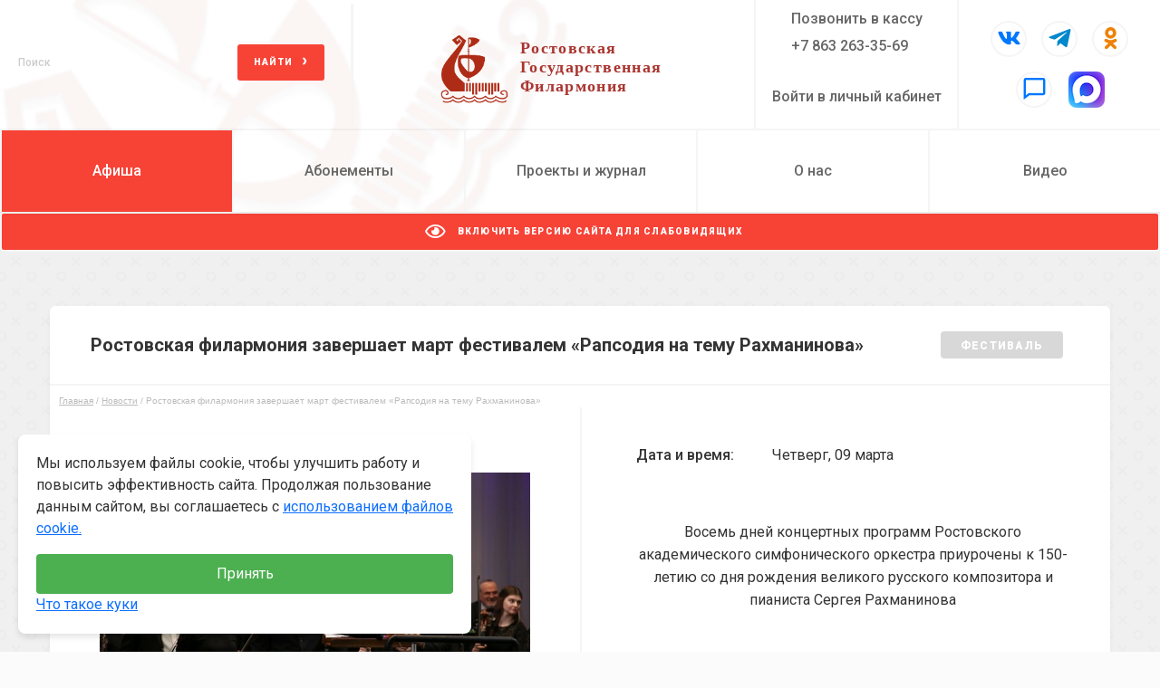

--- FILE ---
content_type: text/html; charset=utf-8
request_url: https://rostovfilarm.ru/art_show.php?uid=rostovskaya-filarmoniya-zavershaet-mart-festivalem-rapsodiya-na-temu-rahmaninova
body_size: 11352
content:
<!DOCTYPE HTML><html lang="ru"><head><meta name="author" content="УМНОСАЙТЫ, https://umnosites.ru/"/><meta name="copyright" content="УМНОСАЙТЫ, https://umnosites.ru/"/><meta name="robots" content="Index"/><meta name="rating" content="GENERAL"/><meta name="distribution" content="GLOBAL"/><meta name="classification" content="Software"/><meta name="subject" content="Разработка сайтов"/><meta name="revisit" content="2"/><meta http-equiv="Content-Type" content="text/html; charset=UTF-8"><Title>Ростовская филармония завершает март фестивалем «Рапсодия на тему Рахманинова»</Title><meta name="description" content="Ростовская филармония завершает март фестивалем «Рапсодия на тему Рахманинова»"><meta name="keywords" content="Ключевые слова"><meta http-equiv="X-UA-Compatible" content="IE=edge"><meta http-equiv="cleartype" content="on"><meta name="theme-color" content="#f74236"><meta name="SKYPE_TOOLBAR" content="SKYPE_TOOLBAR_PARSER_COMPATIBLE"><meta name="format-detection" content="telephone=no"><meta name="viewport" content="width=device-width, initial-scale=1, user-scalable=no"><meta name="msapplication-tap-highlight" content="no"><meta name="mobile-web-app-capable" content="yes"><meta name="apple-mobile-web-app-capable" content="yes"><meta name="MobileOptimized" content="320"><meta name="HandheldFriendly" content="True"><link rel="apple-touch-icon" href="/Pc/tpl_default/apple-touch-icon.png"><link rel="icon" href="/Pc/tpl_default/favicon.ico" type="image/x-icon"><link rel="shortcut icon" href="/Pc/tpl_default/favicon.ico" type="image/x-icon"><link href="https://fonts.googleapis.com/css?family=Roboto:100,100i,300,300i,400,400i,500,500i,700,700i,900,900i&amp;subset=cyrillic-ext" rel="stylesheet"><link rel="stylesheet" href="/styles/reboot.css"><link rel="stylesheet" href="/styles/plugins.min.css"><link href='https://unpkg.com/boxicons@2.1.1/css/boxicons.min.css' rel='stylesheet'><script src="/scripts/jquery-3.2.1.min.js"></script><meta name="proculture-verification" content="87d3cc0850193019329421bfd84e4b66" /><link href="/visuallyimpaired/css/bvi.css" rel="stylesheet"><link href="https://cdn.jsdelivr.net/npm/bootstrap@5.0.2/dist/css/bootstrap.min.css" rel="stylesheet" integrity="sha384-EVSTQN3/azprG1Anm3QDgpJLIm9Nao0Yz1ztcQTwFspd3yD65VohhpuuCOmLASjC" crossorigin="anonymous"><link rel="stylesheet" href="https://cdnjs.cloudflare.com/ajax/libs/font-awesome/5.15.4/css/all.min.css" integrity="sha512-1ycn6IcaQQ40/MKBW2W4Rhis/DbILU74C1vSrLJxCq57o941Ym01SwNsOMqvEBFlcgUa6xLiPY/NS5R+E6ztJQ==" crossorigin="anonymous" referrerpolicy="no-referrer"/><script src="https://cdn.jsdelivr.net/npm/bootstrap@5.0.2/dist/js/bootstrap.bundle.min.js" integrity="sha384-MrcW6ZMFYlzcLA8Nl+NtUVF0sA7MsXsP1UyJoMp4YLEuNSfAP+JcXn/tWtIaxVXM" crossorigin="anonymous"></script><script src="/visuallyimpaired/js/bvi.js"></script><style>body .bvi-active .search__select-text,body .bvi-active .search__select-text-holder,body .bvi-active .svg-icon__link{background-color: #000 !important;color: #fff !important;fill: #ffffff !important}body .bvi-active .app-header__logo{background-color: transparent !important;}body .bvi-active .app-header__search,body .bvi-active .app-header__logo,body .bvi-active .app-header__phone,body .bvi-active .app-header__socials{border-color:transparent !important}body .bvi-active .app-header__nav>ul li>ul>li>a{height:auto}html body .bvi-panel.bvi-fixed-top{position: static !important}</style><link rel='stylesheet' type='text/css' href='/styles/art_show.css?rnd=1768767200'></head><body class="app app--afisha has-header has-footer"><svg xmlns="https://www.w3.org/2000/svg" class="main-svg-sprite" xmlns:xlink="https://www.w3.org/1999/xlink"><symbol viewBox="0 0 16 16" id="arr-left" xmlns="https://www.w3.org/2000/svg"><defs><path id="aa" d="M32 150v-26h26v26z"></path></defs><use xlink:href="#aa" transform="translate(-37 -129)"></use></symbol><symbol viewBox="0 0 14 14" id="arrow-right" xmlns="https://www.w3.org/2000/svg"><defs><path id="ba" d="M707.6 222.4v-20.8h20.8v20.8z"></path></defs><use xlink:href="#ba" transform="translate(-711 -205)"></use></symbol><symbol viewBox="0 0 8 5" id="arrow_icon" xmlns="https://www.w3.org/2000/svg"><defs><path id="ca" d="M1111 47l4-2.5v-2.4l-4 2.52-4-2.62v2.5z"></path></defs><use xlink:href="#ca" transform="translate(-1107 -42)"></use></symbol><symbol viewBox="0 0 19 16" id="burger-icon" xmlns="https://www.w3.org/2000/svg"><defs><path id="da" d="M310 24.29h-11.4V22H310zm0 6.84h-19v-2.27h19zM294.8 38v-2.29H310V38z"></path></defs><use xlink:href="#da" transform="translate(-291 -22)"></use></symbol><symbol viewBox="0 0 20 20" id="chevron-down" xmlns="https://www.w3.org/2000/svg"><path d="M17.418 6.109c.272-.268.709-.268.979 0s.271.701 0 .969l-7.908 7.83a.697.697 0 0 1-.979 0l-7.908-7.83c-.27-.268-.27-.701 0-.969s.709-.268.979 0L10 13.25l7.418-7.141z"></path></symbol><symbol viewBox="0 0 20 20" id="chevron-left" xmlns="https://www.w3.org/2000/svg"><path d="M13.891 17.418c.268.272.268.709 0 .979s-.701.271-.969 0l-7.83-7.908a.697.697 0 0 1 0-.979l7.83-7.908c.268-.27.701-.27.969 0s.268.709 0 .979L6.75 10l7.141 7.418z"></path></symbol><symbol viewBox="0 0 20 20" id="chevron-right" xmlns="https://www.w3.org/2000/svg"><path d="M13.25 10L6.109 2.58a.697.697 0 0 1 0-.979.68.68 0 0 1 .969 0l7.83 7.908a.697.697 0 0 1 0 .979l-7.83 7.908c-.268.271-.701.27-.969 0s-.268-.707 0-.979L13.25 10z"></path></symbol><symbol viewBox="0 0 20 20" id="chevron-up" xmlns="https://www.w3.org/2000/svg"><path d="M2.582 13.891c-.272.268-.709.268-.979 0s-.271-.701 0-.969l7.908-7.83a.697.697 0 0 1 .979 0l7.908 7.83c.27.268.27.701 0 .969s-.709.268-.978 0L10 6.75l-7.418 7.141z"></path></symbol><symbol viewBox="0 0 24 24" id="close" xmlns="https://www.w3.org/2000/svg"><path d="M18.984 6.422L13.406 12l5.578 5.578-1.406 1.406L12 13.406l-5.578 5.578-1.406-1.406L10.594 12 5.016 6.422l1.406-1.406L12 10.594l5.578-5.578z"></path></symbol><symbol viewBox="0 0 10 8" id="done_icon" xmlns="https://www.w3.org/2000/svg"><defs><path id="ja" d="M584 986.63l-4.67 4.9-1.56 1.64-1.56-1.63v-.01l-2.21-2.36 1.56-1.63 2.22 2.35 4.66-4.89z"></path></defs><use xlink:href="#ja" transform="translate(-574 -985)"></use></symbol><symbol viewBox="-467 269 24 24" id="favorite" xmlns="https://www.w3.org/2000/svg"><path d="M-455 290.4l-1.5-1.3c-5.1-4.7-8.5-7.8-8.5-11.5 0-3.1 2.4-5.5 5.5-5.5 1.7 0 3.4.8 4.5 2.1 1.1-1.3 2.8-2.1 4.5-2.1 3.1 0 5.5 2.4 5.5 5.5 0 3.8-3.4 6.9-8.5 11.5l-1.5 1.3z"></path></symbol><symbol viewBox="-467 269 24 24" id="favorite_border" xmlns="https://www.w3.org/2000/svg"><path d="M-450.5 272c-1.7 0-3.4.8-4.5 2.1-1.1-1.3-2.8-2.1-4.5-2.1-3.1 0-5.5 2.4-5.5 5.5 0 3.8 3.4 6.9 8.5 11.5l1.5 1.3 1.5-1.3c5.1-4.7 8.5-7.8 8.5-11.5 0-3.1-2.4-5.5-5.5-5.5zm-4.4 15.5l-.1.1-.1-.1c-4.8-4.3-7.9-7.2-7.9-10 0-2 1.5-3.5 3.5-3.5 1.5 0 3 1 3.6 2.4h1.9c.5-1.4 2-2.4 3.6-2.4 2 0 3.5 1.5 3.5 3.5-.1 2.9-3.2 5.7-8 10z"></path></symbol><symbol viewBox="0 0 9 18" id="fb" xmlns="https://www.w3.org/2000/svg"><defs><path id="ma" d="M1239 3912v-26h26v26z"></path></defs><use xlink:href="#ma" transform="translate(-1248 -3890)"></use></symbol><symbol viewBox="0 0 17 11" id="header-drop-icon" xmlns="https://www.w3.org/2000/svg"><defs><path id="na" d="M723 100l6.5 6.49L736 100l2 2-8.5 8.5-8.5-8.5z"></path></defs><use xlink:href="#na" transform="translate(-721 -100)"></use></symbol><symbol viewBox="0 0 16 16" id="instagramm" xmlns="https://www.w3.org/2000/svg"><defs><path id="oa" d="M1284 3912v-26h26v26z"></path></defs><g clip-path="url(#clip-77B5C91C-6959-CA94-F210-D008C005DD08)" transform="translate(-1289 -3891)"><use xlink:href="#oa"></use></g></symbol><symbol viewBox="0 0 24 24" id="menu" xmlns="https://www.w3.org/2000/svg"><path d="M3 18h18v-2H3v2zm0-5h18v-2H3v2zm0-7v2h18V6H3z"></path></symbol><symbol viewBox="0 0 24 24" id="more_horiz" xmlns="https://www.w3.org/2000/svg"><path d="M12 9.984c1.078 0 2.016.938 2.016 2.016s-.938 2.016-2.016 2.016S9.984 13.078 9.984 12 10.922 9.984 12 9.984zm6 0c1.078 0 2.016.938 2.016 2.016s-.938 2.016-2.016 2.016-2.016-.938-2.016-2.016.938-2.016 2.016-2.016zm-12 0c1.078 0 2.016.938 2.016 2.016S7.078 14.016 6 14.016 3.984 13.078 3.984 12 4.922 9.984 6 9.984z"></path></symbol><symbol viewBox="0 0 24 24" id="more_vert" xmlns="https://www.w3.org/2000/svg"><path d="M12 15.984c1.078 0 2.016.938 2.016 2.016s-.938 2.016-2.016 2.016S9.984 19.078 9.984 18s.938-2.016 2.016-2.016zm0-6c1.078 0 2.016.938 2.016 2.016s-.938 2.016-2.016 2.016S9.984 13.078 9.984 12 10.922 9.984 12 9.984zm0-1.968c-1.078 0-2.016-.938-2.016-2.016S10.922 3.984 12 3.984s2.016.938 2.016 2.016S13.078 8.016 12 8.016z"></path></symbol><symbol viewBox="0 0 32 32" id="search" xmlns="https://www.w3.org/2000/svg"><path d="M19.427 20.427a8.5 8.5 0 1 1 2-2l5.585 5.585c.55.55.546 1.431 0 1.976l-.023.023a1.398 1.398 0 0 1-1.976 0l-5.585-5.585zM14.5 20a6.5 6.5 0 1 0 0-13 6.5 6.5 0 0 0 0 13z"></path></symbol><symbol viewBox="0 0 8 5" id="select_arrow" xmlns="https://www.w3.org/2000/svg"><defs><path id="ta" d="M306 733l4-2.5v-2.4l-4 2.52-4-2.62v2.5z"></path></defs><use xlink:href="#ta" transform="translate(-302 -728)"></use></symbol><symbol viewBox="0 0 32 32" id="spinner" xmlns="https://www.w3.org/2000/svg"><path d="M16 0C7.163 0 0 7.163 0 16s7.163 16 16 16 16-7.163 16-16S24.837 0 16 0zm0 8a8 8 0 1 1 0 16 8 8 0 0 1 0-16zm9.546 17.546c-2.55 2.55-5.94 3.954-9.546 3.954s-6.996-1.404-9.546-3.954S2.5 19.606 2.5 16c0-3.606 1.404-6.996 3.954-9.546l2.121 2.121c-4.094 4.094-4.094 10.755 0 14.849 1.983 1.983 4.62 3.075 7.425 3.075s5.441-1.092 7.425-3.075c4.094-4.094 4.094-10.755 0-14.849l2.121-2.121c2.55 2.55 3.954 5.94 3.954 9.546s-1.404 6.996-3.954 9.546z"></path></symbol><symbol viewBox="0 0 16 16" id="up_arrow" xmlns="https://www.w3.org/2000/svg"><defs><path id="va" d="M1352 3722v-26h26v26z"></path></defs><g clip-path="url(#clip-7317AA9F-D1B3-CBEE-54D7-66C16C1816FD)" transform="translate(-1357 -3701)"><use xlink:href="#va"></use></g></symbol><symbol viewBox="0 0 25 14" id="vk" xmlns="https://www.w3.org/2000/svg"><defs><path id="wa" d="M1219.4 3905.64a12.72 12.72 0 0 0-2.52-2.98l-.02-.03h-.01l-.02-.02c-.55-.52-.9-.87-1.04-1.05-.27-.34-.33-.68-.18-1.03.1-.27.48-.83 1.15-1.68l.83-1.08c1.47-1.96 2.1-3.21 1.91-3.76l-.07-.13c-.05-.07-.19-.14-.4-.2a2.01 2.01 0 0 0-.82-.04l-3.68.03a.48.48 0 0 0-.25 0l-.17.04-.06.03-.05.04a.57.57 0 0 0-.14.14.88.88 0 0 0-.13.22 20.86 20.86 0 0 1-2.24 4.25 4.63 4.63 0 0 1-1.15 1.3c-.14.1-.25.15-.33.13a9.34 9.34 0 0 1-.22-.05.85.85 0 0 1-.28-.31 1.4 1.4 0 0 1-.15-.5 5.5 5.5 0 0 1-.04-1.13l.01-.54a31.72 31.72 0 0 1 .06-1.95v-.7c0-.25 0-.44-.04-.58a1.99 1.99 0 0 0-.13-.41.69.69 0 0 0-.26-.31 1.48 1.48 0 0 0-.43-.17 8.5 8.5 0 0 0-1.72-.17c-1.59-.02-2.6.09-3.06.3-.18.1-.34.23-.48.4-.16.18-.18.28-.07.3.51.07.88.26 1.09.55l.07.15c.06.11.12.3.18.59a9.94 9.94 0 0 1-.18 4.16c-.07.16-.12.25-.15.28a.22.22 0 0 1-.06.07.96.96 0 0 1-.35.06c-.12 0-.26-.06-.43-.18a3.06 3.06 0 0 1-.53-.49c-.19-.2-.4-.5-.62-.87-.23-.38-.47-.82-.72-1.33l-.2-.37a31.85 31.85 0 0 1-1.11-2.37.84.84 0 0 0-.3-.4l-.07-.04a1.36 1.36 0 0 0-.5-.2l-3.5.03c-.36 0-.6.08-.73.24l-.05.08a.41.41 0 0 0-.04.2c0 .1.03.21.08.35a42.16 42.16 0 0 0 3.23 6.17 31.83 31.83 0 0 0 2.62 3.47l.32.31c.2.2.5.45.9.74.4.28.83.56 1.31.84a7.14 7.14 0 0 0 3.55.89h1.47c.3-.03.52-.12.68-.28l.05-.07a1.3 1.3 0 0 0 .14-.59c-.01-.36.02-.7.08-.99.06-.29.14-.51.22-.66a1.63 1.63 0 0 1 .49-.56.83.83 0 0 1 .1-.05c.2-.06.45 0 .72.2.28.2.54.45.78.74.25.3.54.63.88 1 .34.36.64.63.9.81l.25.15c.17.1.39.2.66.28.27.09.51.11.72.07l3.27-.05c.32 0 .57-.06.75-.16.18-.1.29-.23.32-.35a.99.99 0 0 0 0-.44 1.6 1.6 0 0 0-.08-.34z"></path></defs><use xlink:href="#wa" transform="translate(-1195 -3893)"></use></symbol></svg><div class="app__wrapper "><header class="app-header"><div class="app-header__section app-header__section--main"><form action="/poisk.php" class="search app-header__search bvi-no-styles" method='GET'><input type="text" placeholder="Поиск" name='q' value='' class="search__input"><button type="submit" class="search__select"><div class="search__select-text-holder bvi-no-styles"><div class="search__select-text bvi-no-styles">Найти</div><div class="search__select-arr"><span class="svg-icon svg-icon--arrow_icon"><svg class="svg-icon__link bvi-no-styles"><use xlink:href="#arrow_icon"></use></svg></span><div class="svg-icon svg-icon--undefined"><svg class="svg-icon__link"><use xlink:href="#undefined"></use></svg></div></div></div></button></form><a href="/" class="app-header__logo bvi-no-styles"><span class='pc_mod'><img src="/Pc/tpl_default/logo.png" alt=""><span class='first_span'>Ростовская</span><span>Государственная</span><span>Филармония</span></span><img src="/Pc/tpl_default/site-logo.png" class='mob_mod' alt=""></a><div class="app-header__phone bvi-no-styles" style="flex-direction: column"><a href="tel:+78632633569">Позвонить в кассу<br>+7 863 263-35-69</a><a href="/userauth.php?page=userorders">Войти в личный кабинет</a></div><div class="socials app-header__socials bvi-no-styles"><div class="socials__items"><a href="https://vk.com/rostovfilarm" target="_blank" class="socials__item"><i class='bx bxl-vk' style='color:#0077FF'></i></a><a href="https://t.me/rostovfilarmoniya" target="_blank" class="socials__item"><i class='bx bxl-telegram' style='color:#08c'></i></a><a href="https://ok.ru/rostovfilarm" target="_blank" class="socials__item" style='color:#EE8208'><i class='bx bxl-ok-ru' ></i></a><a href="https://vk.com/topic-66619731_29524998" target="_blank" class="socials__item"><i class='bx bx-comment' style='color:#0077FF'></i></a><a href="https://max.ru/id6163020773_gos" target="_blank" class="socials__item"><i class='bx bx-max' style='color:#0077FF'></i></a></div></div><a href="#" class="app-header__burger _js-mobile-nav-open"><span class="svg-icon svg-icon--burger-icon"><svg class="svg-icon__link"><use xlink:href="#burger-icon"></use></svg></span><span class="svg-icon svg-icon--close"><svg class="svg-icon__link"><use xlink:href="#close"></use></svg></span></a></div><div class="app-header__divider"></div><div class="app-header__section app-header__section--nav"><nav class="app-header__nav"><ul><li><a class="is-active" href="/index.php">Афиша</a><ul class="h_menu_sub"><li><a href="/kalendar-meropriyatii.php">Календарь мероприятий</a></li><li><a href="/oblastnye-koncerty.php">Областные концерты</a></li><li><a href="/news_list.php">Новости</a></li><li><a href="/vozvrat-biletov-rostovskaya-filarmoniya.php">Вернуть билеты</a></li></ul></li><li><a href="/season-tickets.php">Абонементы</a></li><li><a href="/slushai-tolko-jivoe-novosti.php">Проекты и журнал</a><ul class="h_menu_sub"><li><a href="/slushai-tolko-jivoe-novosti.php">Новости проектов</a></li><li><a href="/o-proekte.php">Слушать только живое. Союз юных сердец</a></li><li><a href="/art-volontyori.php">Арт-волонтеры</a></li><li><a href="/jurnal.php">Журнал</a></li></ul></li><li><a href="/o-nas.php">О нас</a><ul class="h_menu_sub"><li><a href="/o-nas.php">О Филармонии</a></li><li><a href="/kollektivi.php">Коллективы</a></li><li><a href="/chavo.php">ЧаВо</a></li><li><a href="/smi-o-nas.php">СМИ о нас</a></li></ul><li><a href="/video-list.php">Видео</a></li></ul></nav></header><button type="button" class="btn btn-dark bvi-open"><i class="far fa-eye fa-2x mx-2 align-middle"></i> Включить версию сайта для слабовидящих</button><div class="app__content container"><main class="app__main"><div class="afisha-card" itemscope itemtype='http://schema.org/ScholarlyArticle' itemprop='articleBody'><div class="afisha-card__top"><h1>Ростовская филармония завершает март фестивалем «Рапсодия на тему Рахманинова»</h1><div class="b-tags b-tags--type-2"><a href="" class="b-tags__item">Фестиваль</a></div></div><div class='path' style='padding:10px 0 0 10px'><a itemprop='articleSection' href='/'>Главная</a> /<a itemprop='articleSection' href='/news_list.php'>Новости</a> /<span itemprop='headline' >Ростовская филармония завершает март фестивалем «Рапсодия на тему Рахманинова»</span></div><div class="afisha-card__container"><div class="afisha-card__image-container"><div class="afisha-card__original-images _js-original-slider owl-carousel owl-loaded"><div class="owl-item cloned" style="width: 585px;"><div data-section-bg="Pc/articles/avg/995498.png" class="afisha-card__image" style="background-image: url(&quot;Pc/articles/avg/995498.png&quot;);"><img src="Pc/articles/avg/995498.png" alt=""></div></div></div></div><div class="afisha-card__desc-container"><div class="afisha-card__desc-list"><div class="afisha-card__desc-list-item"><div class="afisha-card__desc-list-name">Дата и время:</div><div class="afisha-card__desc-list-param">Четверг, 09 марта </div></div></div><div class="afisha-card__description"><p style="text-align: center;"><span style="font-size: medium;">Восемь дней концертных программ Ростовского академического симфонического оркестра приурочены к 150-летию со дня рождения великого русского композитора и пианиста Сергея Рахманинова</span></p></div><div class="afisha-card__desc-bot-container"><a class="afisha-card__button btn to-places" href="https://afisha.yandex.ru/rostov-na-donu/selections/concert-festival-k-150-letiyu-sergeya-rahmaninova" target='_blank'>Купить билет</a></div><div class="socials__items" style='margin-top:40px'><a href="https://vk.com/rostovfilarm" target="_blank" style="color:#0077FF" class="socials__item"><i class="bx bxl-vk" style="color:#0077FF"></i></a><a href="https://t.me/rostovfilarmoniya" target="_blank" style="color:#08c" class="socials__item"><i class="bx bxl-telegram" style="color:#08c"></i></a><a href="https://ok.ru/rostovfilarm" target="_blank" style="color:#EE8208" class="socials__item"><i class="bx bxl-ok-ru"></i></a></div></div></div></div><div class="b-tabs b-tabs--afisha-tabs"><div class="b-tabs__list"><a class="b-tabs__list-item is-active _js-tabs-title" href="" data-tab-index="0">Полное описание</a></div><div class="b-tabs__container"><div class="b-tabs__content is-active _js-tabs-body" data-tab-index="0"><p style="text-align: justify;"><span style="font-size: medium;">Концерты пройдут <strong>с 25 марта по 1 апреля</strong> на четырех городских площадках:&nbsp; в Ростовской государственной филармонии, выставочном зале Дома художников, Старо-Покровском храме и культурном пространстве&nbsp;&laquo;Циферблат&raquo;.</span></p>
<p style="text-align: justify;"><span style="font-size: medium;">В течение восьми дней фестиваля прозвучат симфонии, кантаты, симфонические поэмы, квартеты, трио, фортепианные произведения, дуэты, духовные концерты, рапсодии, сонаты и оркестровая сюита Сергея Рахманинова, дуэты Петра Чайковского, а также мировая премьера произведения, специально написанного к 150-летию композитора и ростовскому фестивалю.</span></p>
<p style="text-align: justify;"><span style="font-size: medium;">Две программы фестиваля пройдут при поддержке Московской государственной академической филармонии в рамках проекта Министерства культуры Российской Федерации <strong>&laquo;Всероссийские филармонические сезоны&raquo;.</strong></span></p>
<p style="text-align: justify;"><span style="font-size: medium;">В филармонии совместно с симфоническим оркестром и a cappella в Старо-Покровском храме выступит знаменитый <strong>коллектив государственной академической капеллы России им. А.А. Юрлова</strong> под управлением художественного руководителя и главного дирижера, народного артиста России, профессора Геннадия Дмитряка. Солировать на сцене Большого зала будут Лолита Цоцонава, Арсений Тарасевич-Николаев,&nbsp;Вадим Богомаз, Вадим Руденко и&nbsp;Софья Бугаян. В перформансе в выставочном зале Дома художников примут участие скульптор, преподаватель&nbsp; кафедры теории и практики изобразительного искусства академии архитектуры и искусств Южного федерального университета, член Международного союза педагогов-художников Наталья Болотова и художник, участник международных, всероссийских и областных пленеров Артур Оганесян.</span></p>
<p style="text-align: justify;"><span style="font-size: medium;">Заместитель директора Музея-заповедника С. В. Рахманинова &laquo;Ивановка&raquo; <strong>Андрей Самохин</strong> и коллектив учреждения поприветствовали фестиваль такими словами:</span></p>
<blockquote>
<p style="text-align: justify;"><span style="font-size: medium;">&mdash; Торжества, посвященные 150-летию С.&nbsp;В.&nbsp;Рахманинова в Ростовской государственной филармонии, &mdash; яркое культурное событие музыкальной жизни вашего города. Мощная энергия творчества великого композитора, пианиста и дирижера Сергея Васильевича Рахманинова объединяет не только города и страны, но и времена, традиции, культуру. Убежден, праздник, подготовленный силами руководства и коллективом Ростовского академического симфонического оркестра, будет ярким и незабываемым. Желаю всем участникам, гостям и организаторам фестиваля памятных встреч и незабываемых впечатлений, вдохновения и неутомимой энергии!</span></p>
</blockquote>
<p style="text-align: justify;"><span style="font-size: medium;">25 марта в 18:00 фестиваль откроет Ростовский академический симфонический оркестр под управлением Антона Шабурова. В программе сочинения Рахманинова, написанные композитором ещё в период обучения и сразу после окончания Московской консерватории: симфонические поэмы &laquo;Князь Ростислав&raquo; и &laquo;Утес&raquo;, Симфония №1 ре минор.</span></p>
<p style="text-align: justify;"><span style="font-size: medium;">Во время фестиваля продолжится выставка фоторабот &laquo;Импровизация&raquo;, включающая работы молодых фотохудожниц. На снимках молодых фотографов отражена красота музыкальных инструментов, танца, пейзажей родного города, его архитектуры, улиц и прохожих. Также планируется проведение выставки Ростовского областного отделения Всероссийской творческой общественной организации &laquo;Союз художников России&raquo;.</span></p>
<p style="text-align: justify;"><span style="font-size: medium;">Закроется фестиваль 1 апреля в 18:00 мировой премьерой Евгения Кремнёва &ndash; рапсодией на тему &laquo;Рахманинов&raquo;. В этот день со сцены прозвучат также симфоническая поэма &laquo;Остров мертвых&raquo; и оркестровая сюита &laquo;Симфонические танцы&raquo; Сергея Рахманинова. За дирижерским пультом Заслуженный артист России&nbsp;Валерий Платонов.</span></p>
<p style="text-align: justify;"><span style="font-size: medium;">Подробная программа фестиваля: <a href="https://archive.sendpul.se/v/433em/ax1iz/">https://archive.sendpul.se/v/433em/ax1iz/</a></span></p></div><div class="b-tabs__content _js-tabs-body" data-tab-index="2" ><iframe width="100%" height="360" src="" frameborder="0" allowfullscreen></iframe></div><div class="b-tabs__content  _js-tabs-body" data-tab-index="1" ></div></main><div class="scroll-top"></div></div><footer class="app-footer"><div class="app-footer__section app-footer__section--top"><div class="app-footer__content container foot_menu" style='display:block'><a href='/nashi-partnyori.php'>Наши партнёры</a><a href='/vakansii.php'>Вакансии</a><a href='/dokumenti.php'>Документы</a><a href='/kontakti.php'>Контакты</a><a href='/protivodeistvie-korrupcii.php'>Противодействие коррупции</a><a href='/karta-saita.php'>Карта сайта</a><a href='/socializaciya-i-pomoshh-detyam-s-ovz.php'>Детям с ОВОЗ</a></div><div class="app-footer__content container" style='margin-top: 20px;padding-left:10px;padding-right:10px'><a href="/" class="app-footer__site-name">ROSTOVFILARM</a></div><div class="app-footer__content container" style='margin-top: 20px;'><a href="https://mkro.donland.ru/" rel="nofollow" class='footer_banner'><span>Наши учредители</span><img src='Pc/tpl_default/banner_4.png'></a><a href="https://bus.gov.ru/public/agency/agency.html?agency=232959" rel="nofollow" class='footer_banner'><span>Национальный проект Культура</span><img src='Pc/tpl_default/banner_5.png'></a><a href="https://bus.gov.ru" rel="nofollow" class='footer_banner'><span>Официальный сайт для размещения информации о государственных (муниципальных) учреждениях</span><img src='Pc/tpl_default/banner_1.png'><span class='span_frt'></span></a><a href="https://npd.nalog.ru/app" rel="nofollow" class='footer_banner'><span>Мой налог</span><img src='Pc/tpl_default/banner_2.png'><span></span></a><a href="https://grants.culture.ru/" rel="nofollow" class='footer_banner banner_grant'><span>Культура и искусство<br>Гранты на поддержку проектных инициатив</span><img src='Pc/tpl_default/banner_3.png'></a><a href="https://www.culture.ru/pushkinskaya-karta" rel="nofollow" class='footer_banner banner_grant'><span>Программа популяризации <br>культурных мероприятий среди молодежи</span><img src='Pc/tpl_default/Tall_monochrome.png'></a><a href="http://самбек.рф/3d/static/index.html" rel="nofollow" class='footer_banner banner_grant'><span>Посети музейный комплекс "САМБЕКСКИЕ ВЫСОТЫ"</span><img src='Pc/tpl_default/sambek.png'></a><a href="http://живунадону.рф/" rel="nofollow" class='footer_banner banner_grant'><span>ЖивуНаДону</span><img src='Pc/tpl_default/jivdon.png'></a><a href="https://донмолодой.рф/" rel="nofollow" class='footer_banner banner_grant'><span>ДОНМОЛОДОЙ - Платформа твоей самореализации</span><img src='Pc/tpl_default/donm.png'></a><a href="https://kids-forum.ru/" rel="nofollow" class='footer_banner banner_kidsf'><span>Детский культурный форум 2022</span><img src='Pc/tpl_default/kidsf.png'></a><a href="http://zakaz.donland.ru/" rel="nofollow" class='footer_banner banner_grant'><span></span><img src='Pc/tpl_default/vzro.png'></a></div></div><div class="app-footer__section app-footer__section--bot" style='padding-left:10px;padding-right:10px'><div class="app-footer__content container"><div class="app-footer__copyright">© 2022. ГОСУДАРСТВЕННОЕ АВТОНОМНОЕ УЧРЕЖДЕНИЕ КУЛЬТУРЫ РОСТОВСКОЙ ОБЛАСТИ "РОСТОВСКАЯ ГОСУДАРСТВЕННАЯ ФИЛАРМОНИЯ"</div><div><a href="/docs/private-police.docx" class="app-footer__agreement">Политика конфиденциальности</a></div><div class="app-footer__gagarin">Разработка –<a href="https://umnosites.ru" target="_blank">copyright</a></div></div></div></footer></div><div class="fix-mob-navigation"><div class="fix-mob-navigation__top"><div class="fix-mob-navigation__scroll"><div class="fix-mob-navigation__content"><ul class="fix-mob-navigation__list"><li><a class="is-active" href="/index.php">Афиша</a><ul class="h_menu_sub"><li><a href="/oblastnye-koncerty.php">Областные концерты</a></li><li><a href="/kalendar-meropriyatii.php">Календарь мероприятий</a></li><li><a href="/news_list.php">Новости</a></li><li><a href="/vozvrat-biletov-rostovskaya-filarmoniya.php">Вернуть билеты</a></li></ul></li><li><a href="/season-tickets.php">Абонементы</a></li><li><a href="/o-proekte.php">Слушай только живое</a><ul class="h_menu_sub"><li><a href="/o-proekte.php">О проекте</a></li><li><a href="/tolko-jivoe-partnyori.php">Партнёры</a></li><li><a href="/slushai-tolko-jivoe-novosti.php">Новости проекта</a></li></ul></li><li><a href="/o-nas.php">О нас</a><ul class="h_menu_sub"><li><a href="/o-nas.php">О Филармонии</a></li><li><a href="/kollektivi.php">Коллективы</a></li><li><a href="/chavo.php">ЧаВо</a></li><li><a href="/smi-o-nas.php">СМИ о нас</a></li></ul></li><li><a href="/video-list.php">Видео</a></li></ul></div></div></div><div class="fix-mob-navigation__bottom"><a href="tel:+78632633569">+7 863 263-35-69</a><a href="tel:+78632631710">+7 863 263-17-10</a></div></div><script src="/scripts/plugins.min.js"></script><script src="/scripts/app.js"></script><script>var dealerName = 'YandexTicketsDealer';var dealer = window[dealerName] = window[dealerName] || [];dealer.push(['setDefaultClientKey', 'a97d99e6-575f-404e-92c5-3a88c7489189']);dealer.push(['widgetDisplayType', 'popup']);(function () {var rnd = '?' + new Date().getTime() * Math.random();var script = document.createElement('script');var target = document.getElementsByTagName('script')[0];script.async = true;script.src = 'https://yastatic.net/ticketier-dealer/last/dealer.js' + rnd;target.parentNode.insertBefore(script, target);})();</script><script type="text/javascript">(function (d, w, c) {(w[c] = w[c] || []).push(function() {try {w.yaCounter21375040 = new Ya.Metrika({id:21375040,clickmap:true,trackLinks:true,accurateTrackBounce:true});} catch(e) { }});var n = d.getElementsByTagName("script")[0],s = d.createElement("script"),f = function () { n.parentNode.insertBefore(s, n); };s.type = "text/javascript";s.async = true;s.src = (d.location.protocol == "https:" ? "https:" : "http:") + "//mc.yandex.ru/metrika/watch.js";if (w.opera == "[object Opera]") {d.addEventListener("DOMContentLoaded", f, false);} else { f(); }})(document, window, "yandex_metrika_callbacks");</script><noscript><div><img src="//mc.yandex.ru/watch/21375040" style="position:absolute; left:-9999px;" alt="" /></div></noscript><script type="text/javascript" >(function(m,e,t,r,i,k,a){m[i]=m[i]||function(){(m[i].a=m[i].a||[]).push(arguments)};m[i].l=1*new Date();k=e.createElement(t),a=e.getElementsByTagName(t)[0],k.async=1,k.src=r,a.parentNode.insertBefore(k,a)})(window, document, "script", "https://mc.yandex.ru/metrika/tag.js", "ym");ym(52744288, "init", {clickmap:true,trackLinks:true,accurateTrackBounce:true,webvisor:true});</script><noscript><div><img src="https://mc.yandex.ru/watch/52744288" style="position:absolute; left:-9999px;" alt="" /></div></noscript><script charset="UTF-8" src="//cdn.sendpulse.com/9dae6d62c816560a842268bde2cd317d/js/push/96e1106b726bab0fad00bc21878d6ba0_0.js" async></script><script async src="https://culturaltracking.ru/static/js/spxl.js?pixelId=7823" data-pixel-id="7823"></script><div id="cookieModal" class="cookie-modal"><div class="cookie-modal-content"><p>Мы используем файлы cookie, чтобы улучшить работу и повысить эффективность сайта. Продолжая пользование данным сайтом, вы соглашаетесь с <a class="warning__read" href="/docs/cookies.docx" target="_blank">использованием файлов cookie.</a></p><button id="acceptCookies">Принять</button><a class="warning__read" href="https://ru.wikipedia.org/wiki/Cookie" target="_blank">Что такое куки</a></div></div></body><script>new isvek.Bvi({target: '.bvi-open',fontSize: 14,})</script></html><script src='/scripts/art_show.js'></script>

--- FILE ---
content_type: text/css
request_url: https://rostovfilarm.ru/styles/art_show.css?rnd=1768767200
body_size: 101919
content:
@font-face {font-family:'PT Sans';src:url('../fonts/ans-Bold.eot');src:local('PT Sans Bold'),local('../fonts/ans-Bold'),url('../fonts/ans-Bold.eot?#iefix') format('embedded-opentype'),url('../fonts/ans-Bold.woff') format('woff'),url('../fonts/ans-Bold.ttf') format('truetype');font-weight:bold;font-style:normal}@font-face {font-family:'PT Sans';src:url('../fonts/ans-Italic.eot');src:local('PT Sans Italic'),local('../fonts/ans-Italic'),url('../fonts/ans-Italic.eot?#iefix') format('embedded-opentype'),url('../fonts/ans-Italic.woff') format('woff'),url('../fonts/ans-Italic.ttf') format('truetype');font-weight:normal;font-style:italic}@font-face {font-family:'PT Sans';src:url('../fonts/ans-Regular.eot');src:local('PT Sans'),local('../fonts/ans-Regular'),url('../fonts/ans-Regular.eot?#iefix') format('embedded-opentype'),url('../fonts/ans-Regular.woff') format('woff'),url('../fonts/ans-Regular.ttf') format('truetype');font-weight:normal;font-style:normal}@font-face {font-family:'PT Sans';src:url('../fonts/ans-BoldItalic.eot');src:local('PT Sans Bold Italic'),local('../fonts/ans-BoldItalic'),url('../fonts/ans-BoldItalic.eot?#iefix') format('embedded-opentype'),url('../fonts/ans-BoldItalic.woff') format('woff'),url('../fonts/ans-BoldItalic.ttf') format('truetype');font-weight:bold;font-style:italic}::-moz-selection { background:#f74236;color:#fff;text-shadow:none}::selection { background:#f74236;color:#fff;text-shadow:none}.path{height:14px;margin-bottom:10px;font:10px/14px Arial}.path,.path a{color:#bbb}.path a:hover{color:#c60}::-webkit-input-placeholder { color:#808080}:-moz-placeholder { color:#808080}::-moz-placeholder { color:#808080}:-ms-input-placeholder { color:#808080}input:focus::-webkit-input-placeholder { color:transparent}input:focus:-moz-placeholder { color:transparent}input:focus::-moz-placeholder { color:transparent}input:focus:-ms-input-placeholder { color:transparent}* { min-width:0;min-height:0;-webkit-tap-highlight-color:rgba(0,0,0,0);box-sizing:border-box}html { font-size:14px;font-family:'Roboto',sans-serif;font-weight:400;color:#333;background-color:#fbfbfb;-webkit-font-feature-settings:kern,liga,onum;font-feature-settings:kern,liga,onum;-webkit-font-smoothing:antialiased;-webkit-text-size-adjust:100%;-ms-text-size-adjust:100%}body { font-size:inherit;font-family:inherit;font-weight:inherit;color:inherit;background:url("../Pc/tpl_default/site_bg.png") center center repeat;background-color:inherit}blockquote { font-style:normal;padding:15px;padding-left:30px;border-left:5px solid #f74236;background-color:rgba(247,66,54,0.03)}h1,.h1,h2,.h2,h3,.h3,h4,.h4,h5,.h5,h6,.h6 { font-family:'Roboto',sans-serif;font-weight:700;color:#333;text-transform:none}h1::-moz-selection,.h1::-moz-selection,h2::-moz-selection,.h2::-moz-selection,h3::-moz-selection,.h3::-moz-selection,h4::-moz-selection,.h4::-moz-selection,h5::-moz-selection,.h5::-moz-selection,h6::-moz-selection,.h6::-moz-selection { background:#f74236;color:#fff;text-shadow:none}h1::selection,.h1::selection,h2::selection,.h2::selection,h3::selection,.h3::selection,h4::selection,.h4::selection,h5::selection,.h5::selection,h6::selection,.h6::selection { background:#f74236;color:#fff;text-shadow:none}template,[hidden] { display:none}.font-thin { font-weight:100}.font-light { font-weight:300}.font-regular { font-weight:400}.font-medium { font-weight:500}.font-bold { font-weight:700}.font-black { font-weight:900}.visuallyhidden { border:0;clip:rect(0 0 0 0);height:1px;margin:-1px;overflow:hidden;padding:0;position:absolute;width:1px}.visuallyhidden.focusable:active,.visuallyhidden.focusable:focus { clip:auto;height:auto;margin:0;overflow:visible;position:static;width:auto}svg:not(:root) { overflow:hidden}.container { width:100%;max-width:1230px;margin-left:auto;margin-right:auto;padding-left:30px;padding-right:30px}[data-section-bg] { background-position:center center;background-repeat:no-repeat}[data-section-bg] > img { opacity:0}.adaptive-video-iframe { position:relative;padding-bottom:56.25%;padding-top:25px;height:0;background-color:#000;overflow:hidden}.adaptive-video-iframe iframe { position:absolute;top:0;left:50%;max-width:100%;height:100%;-webkit-transform:translateX(-50%);transform:translateX(-50%)}.remodal--afisha-video { padding:0;width:1180px;max-width:100%;background:none}.no-transition { transition:none !important}.overflow-hidden { overflow:hidden}.main-svg-sprite { display:none}.svg-icon { display:inline-block;width:24px;height:24px;fill:currentColor}.svg-icon__spinner { fill:inherit;width:inherit;height:inherit;-webkit-animation-name:spinner;animation-name:spinner;-webkit-animation-duration:0.7s;animation-duration:0.7s;-webkit-animation-iteration-count:infinite;animation-iteration-count:infinite;-webkit-animation-timing-function:linear;animation-timing-function:linear}.svg-icon__link { vertical-align:top;fill:inherit;width:inherit;height:inherit}@-webkit-keyframes spinner { from { -webkit-transform:rotate(0deg);transform:rotate(0deg);}to { -webkit-transform:rotate(360deg);transform:rotate(360deg);}}@keyframes spinner { from { -webkit-transform:rotate(0deg);transform:rotate(0deg);}to { -webkit-transform:rotate(360deg);transform:rotate(360deg);}}.pc_mod{display:block !important;font-family:'PT Sans'}.mob_mod{display:none !important}.browserupgrade { margin:30px 0;background:#ccc;color:#000;padding:30px 0}.demo-box { background-color:#009688;color:#fff;text-align:center;padding:30px}.theme-color { color:#f74236}.theme-bgc { background-color:#f74236}.app-footer { -ms-flex:none;flex:none;background:#fff;box-shadow:0 2px 5px rgba(0,0,0,0.05)}.app-footer__section--top { border-bottom:2px solid #f5f5f5;padding-top:49px;padding-bottom:38px}.app-footer__section--bot { padding-top:50px;padding-bottom:48px;color:#b3b3b3;font-weight:300}.app-footer__section--bot .app-footer__content { -ms-flex-align:start;align-items:flex-start}.app-footer__content { display:-ms-flexbox;display:flex;-ms-flex-align:center;align-items:center;-ms-flex-pack:justify;justify-content:space-between;flex-wrap:wrap}.app-footer__site-name { font-size:22px;font-weight:900;text-transform:uppercase;text-decoration:none;color:#505050}.app-footer__site-name:hover,.app-footer__site-name:focus { color:#505050}.app-footer__soc-icons a { text-decoration:none;margin-left:27px}.app-footer__soc-icons a:first-child { margin-left:0}.app-footer__soc-icons a:hover,.app-footer__soc-icons a:focus { opacity:1}.app-footer__agreement { display:inline-block;text-decoration:none;color:#b3b3b3;margin-left:50px}.app-footer__pay-icons span { margin-right:20px}.app-footer__pay-icons img { max-width:45px;margin-right:5px}.app-footer__gagarin a { color:#b3b3b3;text-decoration:none}.app-footer__gagarin a:hover,.app-footer__gagarin a:focus { color:#5762f1;text-decoration:none}.app-footer--has-pay-ico .app-footer__section--bot .app-footer__content { -ms-flex-align:center;align-items:center}.app-header { position:relative;z-index:151;-ms-flex:none;flex:none;background-color:#fff;box-shadow:0 2px 5px rgba(0,0,0,0.05)}.app-header:before { content:'';position:absolute;right:50%;top:0;bottom:0;width:1440px;max-width:100%;pointer-events:none;background:url("../Pc/tpl_default/header_bg.png") left center no-repeat;background-size:auto 100%;-webkit-transform:translateX(50%);transform:translateX(50%)}.app-header__section { display:-ms-flexbox;display:flex;width:1440px;max-width:100%;margin:0 auto}.app-header__section--main { position:relative;-ms-flex-align:center;align-items:center}.app-header__section--main:before { content:''}.app-header__section--nav { display:-ms-flexbox;display:flex;-ms-flex-align:center;align-items:center}.app-header__search { -ms-flex:0.9 1;flex:0.9 1;padding:40px 29px 0 0px;border-right:3px solid #f5f5f5;height:135px}.app-header__logo { font-size:18px;font-weight:900;letter-spacing:1.35px;color:#4d4d4d;text-decoration:none;text-transform:uppercase;line-height:21px;-ms-flex:1 1;flex:1 1;padding:13px 14px 14px 30px;text-transform:capitalize}.app-header__logo>span{display:block;width:290px;padding-top:15px;margin:0 auto}.app-header__logo span.first_span{margin-top:15px}.app-header__logo span>span {display:block;color:#aa3530}.app-header__logo img { max-width:100px;height:auto;float:left;display:block}.app-header__logo:hover,.app-header__logo:focus { text-decoration:none;color:#4d4d4d}.app-header__socials { border-left:2px solid #f5f5f5;-ms-flex:0 0 224px;flex:0 0 224px;width:224px;max-width:224px;-ms-flex-item-align:stretch;align-self:stretch;display:-ms-flexbox;display:flex;-ms-flex-align:center;align-items:center}.app-header__divider { height:2px;background-color:#f5f5f5}.app-header__nav { -ms-flex:1 1;flex:1 1}.app-header__nav>ul { display:-ms-flexbox;display:flex;margin:0;padding:0;list-style-type:none}.app-header__nav>ul li { margin:0;padding:0;-ms-flex:0 0 20%;flex:0 0 20%;max-width:20%;width:20%;border-left:2px solid #f5f5f5;position:relative}.app-header__nav>ul li:last-child a { -ms-flex-direction:column;flex-direction:column}.app-header__nav>ul li a { display:-ms-flexbox;display:flex;-ms-flex-align:center;align-items:center;-ms-flex-pack:center;justify-content:center;-ms-flex-wrap:wrap;flex-wrap:wrap;height:90px;text-align:center;color:#666;font-size:16px;line-height:1;font-weight:500;text-decoration:none}.app-header__nav>ul li>ul{display:none}.app-header__nav>ul li:hover>ul{display:block;position:absolute;width:100%;max-width:320px;background:#fff;left:0;list-style:none;padding:20px}.app-header__nav>ul li>ul>li{flex:0;max-width:100%;width:100%;border:0;text-align:left;}.app-header__nav>ul li>ul>li>a{ justify-content:left;text-align:left;align-items:baseline;padding:10px;height:40px}.app-header__nav>ul li:hover>a,.app-header__nav>ul li>a.is-active,.app-header__nav>ul li:focus>a { background-color:#f74236;color:#fff}.app-header__nav>ul li a > img { margin-right:17px}.app-header__nav>ul li a > .small { display:block;line-height:1;font-size:10px;margin-top:4px;margin-bottom:-13px}.app-header__nav--tablet { position:absolute;top:100%;left:0;right:0;display:none;opacity:0;pointer-events:none;z-index:50;background-color:#fff;transition:opacity 0.3s;border-top:1px solid #f5f5f5;box-shadow:0 2px 5px rgba(0,0,0,0.05)}.app-header__nav--tablet ul li { -ms-flex:1 1;flex:1 1;max-width:100%;width:auto}.app-header__nav--tablet.is-opened { opacity:1;pointer-events:auto}.app-header__phone { -ms-flex:0 0 224px;flex:0 0 224px;width:224px;max-width:224px;-ms-flex-item-align:stretch;align-self:stretch;display:-ms-flexbox;display:flex;-ms-flex-align:center;align-items:center;-ms-flex-pack:center;justify-content:center;border-left:2px solid #f5f5f5}.app-header__phone a { color:#666;font-size:16px;font-weight:500;line-height:30px;text-decoration:none;width:100%;height:100%;display:-ms-flexbox;display:flex;-ms-flex-pack:center;justify-content:center;-ms-flex-align:center;align-items:center}.app-header__phone a:hover,.app-header__phone a:focus { color:#fff !important;background-color:#f74236}.app-header__phone a:hover { text-decoration:none;color:#f74236}.app-header__drop-icon { -ms-flex:0 0 77px;flex:0 0 77px;max-width:77px;width:77px;border-left:2px solid #f5f5f5;display:-ms-flexbox;display:flex;-ms-flex-pack:center;justify-content:center;-ms-flex-align:center;align-items:center;height:50px;display:none;cursor:pointer}.app-header__drop-icon .svg-icon { width:17px;height:11px;fill:#f74236}.app-header__drop-icon.is-active { -webkit-transform:rotate(-180deg);transform:rotate(-180deg)}.app-header__burger { margin:0 10px 0 auto;color:#f74236;display:none}.app-header__burger .svg-icon { height:16px;width:19px;fill:#f74236}.app-header__burger .svg-icon--close { position:relative;right:-5px;display:none;height:26px;width:27px}.app-header__burger.is-active .svg-icon--burger-icon { display:none}.app-header__burger.is-active .svg-icon--close { display:block}html,body { margin:0;padding:0}html { min-height:100%;min-height:100vh}.app { display:-ms-flexbox;display:flex;-ms-flex-direction:column;flex-direction:column;left:0;width:100%;height:100%;min-height:100vh}.app__wrapper { display:-ms-flexbox;display:flex;-ms-flex-direction:column;flex-direction:column;height:100%;min-height:100vh}.app__content { display:-ms-flexbox;display:flex;-ms-flex:1 0 auto;flex:1 0 auto}.app__main { -ms-flex:1 1;flex:1 1}.app__aside--left { -ms-flex-order:-1;order:-1;-ms-flex:0 0 300px;flex:0 0 300px}.app__aside--right { -ms-flex:0 0 300px;flex:0 0 300px}.app--page-404 .app__main { display:-ms-flexbox;display:flex;-ms-flex-align:center;align-items:center;padding-top:80px;padding-bottom:80px}.afisha-card { background:#fff;border-radius:6px;box-shadow:0 2px 5px rgba(0,0,0,0.05);margin-bottom:30px;margin-top:60px;}.afisha-card__top { padding:28px 45px;border-bottom:2px solid #f5f5f5;display:-ms-flexbox;display:flex;-ms-flex-wrap:wrap;flex-wrap:wrap;-ms-flex-pack:justify;justify-content:space-between;-ms-flex-align:center;align-items:center}.afisha-card h1 { font-size:20px;margin-bottom:0}.afisha-card__container { display:-ms-flexbox;display:flex;-ms-flex-wrap:wrap;flex-wrap:wrap}.afisha-card__image-container { position:relative;width:50%;display:-ms-flexbox;display:flex;overflow:hidden}.afisha-card__original-images { height:100%;display:-ms-flexbox;display:flex}.afisha-card__original-images .owl-stage-outer { height:100%;display:-ms-flexbox;display:flex}.afisha-card__original-images .owl-stage-outer .owl-stage { -ms-flex-negative:0;flex-shrink:0}.afisha-card__original-images .owl-stage-outer .owl-stage .owl-item { height:100%;display:-ms-flexbox;display:flex}.afisha-card__original-images .owl-nav .owl-prev { left:20px}.afisha-card__original-images .owl-nav .owl-next { right:20px}.afisha-card__image { position:relative;width:100%}.afisha-card__play { position:absolute;left:50%;z-index:1;top:50%;-webkit-transform:translate(-50%,-50%);transform:translate(-50%,-50%);width:60px;height:60px;background:rgba(255,255,255,0.8) url("../Pc/tpl_default/play-red.png") center center no-repeat;border-radius:100px}.afisha-card__play:hover,.afisha-card__play:focus { background-color:rgba(255,255,255,0.9)}.afisha-card__thumbnails-image { position:absolute;left:48px;right:48px;bottom:40px;z-index:1}.afisha-card__in { display:-ms-flexbox;display:flex;-ms-flex-align:center;align-items:center;-ms-flex-pack:center;justify-content:center;max-width:280px;margin-left:auto;margin-right:auto;width:57.26%}.afisha-card__in .owl-item { -webkit-transform:translateZ(0);transform:translateZ(0)}.afisha-card__thumbnail { padding:8px;border:2px solid #78828e;border-radius:6px;margin:0 10px}.afisha-card__thumbnail.is-active { border-color:#f74236}.afisha-card__thumbnail img { display:block;max-width:100%}.afisha-card .owl-stage-outer { overflow:hidden}.afisha-card .owl-item { float:left}.afisha-card .owl-item a { margin:0;display:block}.afisha-card .owl-prev,.afisha-card .owl-next { position:absolute;top:50%;margin-top:-19px;font-size:0;width:40px;height:40px;border-radius:100px;cursor:pointer;background:rgba(255,255,255,0.8) url("../Pc/tpl_default/left-arr-grey.png") center center no-repeat}.afisha-card .owl-prev:hover,.afisha-card .owl-next:hover,.afisha-card .owl-prev:focus,.afisha-card .owl-next:focus { background-color:#fff}.afisha-card .owl-prev { left:0}.afisha-card .owl-next { right:0;-webkit-transform:rotate(180deg);transform:rotate(180deg)}.afisha-card__desc-container { padding:40px 45px 40px 60px;border-left:2px solid #f5f5f5;width:50%}.afisha-card__desc-list { display:table;margin-bottom:60px}.afisha-card__desc-list-item { display:table-row}.afisha-card__desc-list-item:last-child .afisha-card__desc-list-name,.afisha-card__desc-list-item:last-child .afisha-card__desc-list-param { padding-bottom:0}.afisha-card__desc-list-name,.afisha-card__desc-list-param { display:table-cell;padding-bottom:26px;line-height:25px}.afisha-card__desc-list-name { padding-right:20px;min-width:150px;font-weight:500}.afisha-card__description { margin-bottom:50px;line-height:25px}.afisha-card__desc-bot-container { display:-ms-flexbox;display:flex;-ms-flex-align:center;align-items:center}.afisha-card__price { padding:15px 15px 13px;font-size:12px;font-weight:900;color:#333;letter-spacing:1.5px;border:2px solid #d8d8d8;border-right:0;border-radius:4px 0 0 4px}.afisha-card__counter { margin-left:37px;font-size:12px;color:#ccc}.afisha-card__counter img { margin-bottom:3px;margin-right:12px}.b-tabs { box-shadow:0 2px 5px rgba(0,0,0,0.05);border-radius:6px;background-color:#fff;margin-bottom:30px}.b-tabs__list { width:100%;max-width:750px;margin-left:auto;margin-right:auto;display:-ms-flexbox;display:flex;-ms-flex-pack:center;justify-content:center}.b-tabs__list-item { font-size:13px;text-transform:uppercase;text-align:center;font-weight:500;color:#7c7c7c;text-decoration:none;position:relative;padding:26px 18px 22px;min-height:88px;margin-left:19px;margin-right:19px;min-width:140px;display:-ms-flexbox;display:flex;-ms-flex-align:center;align-items:center;-ms-flex-pack:center;justify-content:center}.b-tabs__list-item:hover,.b-tabs__list-item.is-active,.b-tabs__list-item:focus { color:#1875f0;text-decoration:none}.b-tabs__list-item.is-active { font-weight:900}.b-tabs__list-item.is-active:after { content:"";position:absolute;left:0;right:0;bottom:-2px;height:2px;background-color:#1875f0}.b-tabs__container { padding:59px 30px 40px 30px;line-height:30px;border-top:2px solid #f5f5f5}.b-tabs__content { display:none;max-width:675px;margin-left:auto;margin-right:auto}.b-tabs__content.is-active { display:block}.baner { margin:60px 0 40px}.baner__items { display:-ms-flexbox;display:flex;overflow:hidden;height:330px}.baner__items .owl-nav .owl-prev,.baner__items .owl-nav .owl-next { position:absolute;top:50%;-webkit-transform:translateY(-50%);transform:translateY(-50%);height:60px;width:60px;background-color:rgba(0,0,0,0.3);z-index:40;border-radius:60px;z-index:50;display:-ms-flexbox;display:flex;-ms-flex-pack:center;justify-content:center;-ms-flex-align:center;align-items:center}.baner__items .owl-nav .owl-prev:before,.baner__items .owl-nav .owl-next:before { content:'';display:block;height:26px;width:26px;background:url("../Pc/tpl_default/main-slider-arr.png") center center no-repeat}.baner__items .owl-nav .owl-prev:hover,.baner__items .owl-nav .owl-next:hover,.baner__items .owl-nav .owl-prev:focus,.baner__items .owl-nav .owl-next:focus { background-color:rgba(0,0,0,0.8)}.baner__items .owl-prev { left:65px}.baner__items .owl-next { right:65px}.baner__items .owl-next:before { -webkit-transform:rotate(180deg);transform:rotate(180deg)}.baner__items .owl-dots { position:absolute;left:0;right:0;bottom:60px;display:-ms-flexbox;display:flex;-ms-flex-align:center;align-items:center;-ms-flex-pack:center;justify-content:center}.baner__items .owl-dots .owl-dot { margin:0 14px}.baner__items .owl-dots .owl-dot span { display:block;width:69px;height:2px;background-color:#e6e6e6;opacity:0.3}.baner__items .owl-dots .owl-dot.active span { opacity:0.7}.baner__item { display:block;-ms-flex:0 0 100%;flex:0 0 100%;max-width:100%;width:100%;height:330px;border-radius:6px;display:-ms-flexbox;display:flex;-ms-flex-direction:column;flex-direction:column;-ms-flex-align:center;align-items:center;color:#fff;padding-top:60px;font-size:36px;font-weight:300;line-height:90px;text-decoration:none;background-image:linear-gradient(to top,rgba(0,0,0,0.2) 0%,rgba(0,0,0,0) 100%);-webkit-transform:translateZ(0);transform:translateZ(0)}.baner__item:hover,.baner__item:focus { text-decoration:none;color:#fff}.baner__data { font-size:14px;font-weight:500;line-height:30px;opacity:0.5}.baner__header { margin-bottom:30px}.btn { background:#f74236;text-decoration:none;cursor:pointer;color:#fff;padding:10px 20px 10px;border:2px solid #f5f5f5;border-radius:4px;text-transform:uppercase;font-size:10px;font-weight:900;letter-spacing:1.25px}.btn.back-btn { padding-left:48px;position:relative}.btn.back-btn:after { content:"";position:absolute;left:24px;top:50%;margin-top:-7px;width:14px;height:14px;background:url("../Pc/tpl_default/left_arrow_white.png") center center no-repeat}.btn:hover,.btn:focus { background:#f8554a}.btn:active { box-shadow:inset 0 1px 2px rgba(0,0,0,0.3);background:#f63428}.btn.to-places { padding:17px 54px 15px 18px;position:relative;border:0;border-radius:0 4px 4px 0;font-size:12px;background:#f8554a}.btn.to-places:hover,.btn.to-places:focus { background:#f9685e}.btn.to-places:active { background:#f74236}.btn.to-places:after { content:"";position:absolute;right:19px;top:50%;margin-top:-10px;width:20px;height:20px;background:url("../Pc/tpl_default/car-icon-white.png") center center no-repeat}.b-404 { background:#fff;border-radius:6px;padding:90px 30px;box-shadow:0 2px 5px rgba(0,0,0,0.05);display:-ms-flexbox;display:flex;-ms-flex-align:center;align-items:center;-ms-flex-direction:column;flex-direction:column}.b-404__text-container { position:relative;margin-bottom:62px}.b-404__bg-text { position:absolute;left:50%;top:50%;-webkit-transform:translate(-50%,-50%);transform:translate(-50%,-50%);font-weight:900;letter-spacing:16.67px;color:#f5f5f5;text-transform:uppercase;z-index:0;font-size:100px}.b-404__text { font-size:36px;position:relative;padding-top:60px;padding-bottom:60px;font-weight:300}.b-404__text b { font-weight:900}.b-404__text:after { content:"";height:2px;width:70px;background:#50d166;position:absolute;left:50%;bottom:0;margin-left:-35px}input { border:2px solid #f5f5f5;border-radius:4px;padding:0 20px;background:#fff;height:50px;font-size:12px;font-weight:500;color:#808080}input::-webkit-input-placeholder { color:#808080}input:-ms-input-placeholder { color:#808080}input::-ms-input-placeholder { color:#808080}input::placeholder { color:#808080}input[type="checkbox"] { width:14px;height:14px;vertical-align:middle;margin-bottom:3px}.select2-container .select2-selection--single { height:50px}.b-checkbox { width:20px;height:20px;display:inline-block;vertical-align:middle;margin-right:14px;margin-bottom:3px;position:relative}.b-checkbox input { cursor:pointer;width:20px;height:20px;position:absolute;left:0;top:0;bottom:0;opacity:0;z-index:1}.b-checkbox input:checked + span { border-color:#1875f0;background:#1875f0}.b-checkbox input:checked + span svg { display:block}.b-checkbox span { border:2px solid #1875f0;border-radius:4px;display:block;width:20px;height:20px;color:#fff}.b-checkbox span svg { width:10px;height:9px;display:none;position:absolute;left:50%;top:50%;margin-top:-5px;margin-left:-5px}.c-p-block { border-radius:6px;background:#fff;box-shadow:0 2px 5px rgba(0,0,0,0.05);margin-bottom:30px}.c-p-block__list-item { display:-ms-flexbox;display:flex;padding-left:30px;padding-right:30px;line-height:28px}.c-p-block__list-item--titles { padding-top:32px;padding-bottom:26px;border-bottom:2px solid #f5f5f5;color:#b3b3b3;letter-spacing:1.25px;font-weight:900;text-transform:uppercase;font-size:12px}.c-p-block__list-item--product { padding-top:58px;color:#666;padding-bottom:60px}.c-p-block__list-item--product .c-p-block__list-item-container--title { font-weight:500}.c-p-block__list-item--product + .c-p-block__list-item { border-top:2px solid #f5f5f5}.c-p-block__coll { display:-ms-flexbox;display:flex}.c-p-block__coll--l { width:55%}.c-p-block__coll--l .c-p-block__list-item-container { width:45%}.c-p-block__coll--l .c-p-block__list-item-container--title { width:55%}.c-p-block__coll--r { width:45%}.c-p-block__coll--r.tickets { -ms-flex-direction:column;flex-direction:column}.c-p-block__items-row { display:-ms-flexbox;display:flex;margin-bottom:60px;position:relative}.c-p-block__items-row:last-child { margin-bottom:0}.c-p-block__list-item-container { padding-right:20px}.c-p-block__list-item-container--place { width:43%}.c-p-block__list-item-container--room { width:37%}.c-p-block__list-item-container--price { width:15%;min-width:71px;white-space:nowrap}.c-p-block__list-item-container--delete { padding-right:0;width:26px;text-align:center}.c-p-block__list-item-container--delete a { color:#d8d8d8}.c-p-block__list-item-container--delete a:hover,.c-p-block__list-item-container--delete a:focus { color:#f74236}.c-p-block__m-conteiner { border-top:2px solid #f5f5f5;padding:48px 9.1% 48px 50px;display:-ms-flexbox;display:flex;-ms-flex-align:center;align-items:center;-ms-flex-pack:justify;justify-content:space-between}.c-p-block__coupon { display:-ms-flexbox;display:flex;-ms-flex-align:center;align-items:center}.c-p-block__coupon input { padding:2px 18px 0;height:50px;border:2px solid #f5f5f5;width:149px;border-radius:4px 0 0 4px;font-size:12px;color:#999;font-weight:700}.c-p-block__coupon-title { margin-right:18px;color:#666;font-weight:500}.c-p-block__coupon-label { position:relative}.c-p-block__coupon-label span { position:absolute;left:18px;top:100%;margin-top:15px;font-size:12px;color:#999;font-weight:700}.c-p-block__coupon-btn { width:76px;height:50px;color:#b3b3b3;font-size:12px;text-transform:uppercase;font-weight:900;background:none;border:2px solid #f5f5f5;border-left:0;cursor:pointer}.c-p-block__coupon-btn:hover,.c-p-block__coupon-btn:focus { background:rgba(0,0,0,0.02)}.c-p-block__coupon-discount { margin-left:50px;font-weight:500;color:#666}.c-p-block__coupon-discount span { color:#000;font-size:14px;font-weight:400;margin-left:23px}.c-p-block__total-price { font-size:15px;color:#666}.c-p-block__total-price span { margin-left:25px;font-size:20px;font-weight:900}.c-p-block__t-conteiner { border-bottom:2px solid #f0f0f0;display:-ms-flexbox;display:flex;-ms-flex-pack:center;justify-content:center;padding:31px 20px 0}.c-p-block__payment-item { margin:0 2.3%;cursor:pointer;position:relative;padding-bottom:31px}.c-p-block__payment-item:after { display:none;content:"";position:absolute;left:0;bottom:-2px;right:0;height:2px;background:#1875f0}.c-p-block__payment-item.is-active:after { display:block}.c-p-block__b-conteiner { border-top:2px solid #f5f5f5;padding:50px 20px;display:-ms-flexbox;display:flex;-ms-flex-align:center;align-items:center;-ms-flex-pack:center;justify-content:center}.c-p-block__btn { text-decoration:none;font-size:12px;letter-spacing:1.5px;text-transform:uppercase;font-weight:900;padding-top:17px;padding-bottom:15px;min-height:50px;position:relative}.c-p-block__btn--back { border:2px solid #f5f5f5;border-radius:4px;color:#b6b6b6;padding-right:30px;padding-left:56px;margin-right:15px}.c-p-block__btn--back:hover,.c-p-block__btn--back:focus { color:#b6b6b6;background:rgba(0,0,0,0.025)}.c-p-block__btn--back:before { content:"";position:absolute;left:25px;top:50%;width:14px;height:14px;margin-top:-7px;background:url("../Pc/tpl_default/left-arr-grey.png") center center no-repeat;opacity:0.4}.c-p-block__btn--oreder { padding-left:33px;padding-right:52px;color:#fff;background:#1875f0;border-radius:4px;margin-left:15px;border:0;cursor:pointer}.c-p-block__btn--oreder:hover,.c-p-block__btn--oreder:focus { color:#fff;background:#2f83f2}.c-p-block__btn--oreder:active { color:#fff;background:#0f6be4;box-shadow:inset 0 1px 2px rgba(0,0,0,0.3)}.c-p-block__btn--oreder:after { content:"";position:absolute;right:22px;top:50%;width:14px;height:14px;margin-top:-7px;background:url("../Pc/tpl_default/right-arrow-light.png") center center no-repeat}.c-p-block__btn.btn2 { background:#1875f0;color:#fff;margin:0;padding-left:40px;padding-right:40px;border:0}.c-p-block__btn.btn2:before { display:none}.c-p-block__btn.btn2:hover,.c-p-block__btn.btn2:focus { background:#2f83f2}.c-p-block__btn.btn2:active { background:#0f6be4;box-shadow:inset 0 1px 2px rgba(0,0,0,0.3)}.c-p-block.payment .c-p-block__form-content { margin-bottom:0}.c-p-block__form-container { max-width:660px;margin-left:auto;margin-right:auto;padding:90px 20px;font-size:12px;color:#666;font-weight:500}.c-p-block__form-card { display:none}.c-p-block__form-card.is-active { display:-ms-flexbox;display:flex}.c-p-block__form-content { border-radius:10px;box-shadow:0 10px 30px rgba(0,0,0,0.03);border:2px solid #f5f5f5;background:#fff;padding:30px 30px 5px;margin-bottom:35px;display:-ms-flexbox;display:flex;-ms-flex-wrap:wrap;flex-wrap:wrap;-ms-flex-pack:justify;justify-content:space-between}.c-p-block__form-field { width:47.5%}.c-p-block__form-field:nth-child(2n) { padding-right:0}.c-p-block__form-field input { width:100%;font-weight:900;padding-top:2px;-webkit-appearance:none;-moz-appearance:none;appearance:none}.c-p-block__form-field { margin-bottom:35px}.c-p-block__form-field--e-mail { width:100%;padding-right:0;position:relative}.c-p-block__form-field--e-mail input { padding-left:43px;background:url("../Pc/tpl_default/mail-ico.png") 13px 15px no-repeat}.c-p-block__form-field select { width:100%;height:50px;border:2px solid #f5f5f5;border-radius:4px;padding:0 18px;font-size:12px;text-transform:uppercase;font-weight:700;color:#808080}.c-p-block__form-field.type-3 { width:30.1%;padding:0;display:-ms-flexbox;display:flex;-ms-flex-pack:end;justify-content:flex-end;-ms-flex-direction:column;flex-direction:column}.c-p-block__form-field-title { margin-bottom:17px;padding-left:7px}.c-p-block__checkbox-filed { text-align:center}.c-p-block__checkbox-filed a { color:#808080}.c-p-block__order-done-icon { width:60px;height:60px;background:#1875f0 url("../Pc/tpl_default/cart-steps-ico.png") -112px -20px no-repeat;border-radius:100px;margin-bottom:60px}.c-p-block--order-done .c-p-block__container { padding:90px 20px;display:-ms-flexbox;display:flex;-ms-flex-direction:column;flex-direction:column;-ms-flex-align:center;align-items:center}.c-p-block__text-container { text-align:center;color:#999;line-height:30px;max-width:380px}.c-p-block__text-title { font-size:18px;color:#666;font-weight:500;margin-bottom:35px}.cart-title { text-align:center;color:#666;padding-bottom:40px;position:relative;font-size:30px;font-weight:400;margin:60px 0 61px;padding-bottom:30px}.cart-title:after { content:"";position:absolute;left:50%;bottom:0;width:70px;margin-left:-35px;height:2px;background:#1875f0}.cart-steps { background:#fff;border-radius:6px;box-shadow:0 2px 5px rgba(0,0,0,0.05);margin-bottom:30px;padding:45px 59px 45px 54px;display:-ms-flexbox;display:flex;-ms-flex-align:center;align-items:center;-ms-flex-pack:justify;justify-content:space-between}.cart-steps__item { display:-ms-flexbox;display:flex;-ms-flex-align:center;align-items:center}.cart-steps__item.is-active .cart-steps__icon { border-color:#1875f0;background-color:#1875f0}.cart-steps__item.done .cart-steps__icon { border-color:#34cb49;background-color:#34cb49}.cart-steps__icon { width:60px;height:60px;border:2px solid #f5f5f5;border-radius:100px;margin-right:30px;background-image:url("../Pc/tpl_default/cart-steps-ico.png");background-repeat:no-repeat}.cart-steps__icon--step-1 { background-position:17px 17px}.cart-steps__icon--step-2 { background-position:-27px 18px}.cart-steps__icon--step-3 { background-position:-73px 19px}.cart-steps__icon--step-4 { background-position:-113px 19px}.cart-steps__item.is-active .cart-steps__icon--step-1,.cart-steps__item.done .cart-steps__icon--step-1 { background-position:17px -23px}.cart-steps__item.is-active .cart-steps__icon--step-2,.cart-steps__item.done .cart-steps__icon--step-2 { background-position:-27px -22px}.cart-steps__item.is-active .cart-steps__icon--step-3,.cart-steps__item.done .cart-steps__icon--step-3 { background-position:-73px -21px}.cart-steps__item.is-active .cart-steps__icon--step-4,.cart-steps__item.done .cart-steps__icon--step-4 { background-position:-113px -21px}.cart-steps__title1 { font-size:10px;color:#ccc;text-transform:uppercase;font-weight:900;margin-bottom:6px}.cart-steps__title2 { font-size:14px;font-weight:500;color:#666}.content-menu { margin:53px 0 30px;padding-left:40px;padding-right:40px;box-shadow:0 2px 5px rgba(0,0,0,0.05);border-radius:6px;background-color:#fff;position:relative;display:-ms-flexbox;display:flex;overflow:hidden}.content-menu__item { -ms-flex:1 1;flex:1 1;border-left:1px solid #f5f5f5}.content-menu__item a { text-align:center;display:block;padding:17px 20px 16px;font-size:16px;line-height:21px;font-weight:400;color:#666;text-decoration:none}.content-menu__item a:hover,.content-menu__item a.is-active,.content-menu__item a:focus { color:#fff;background-color:#f74236}.content-menu .owl-prev,.content-menu .owl-next { position:absolute;top:0;bottom:0;width:42px;background:url("../Pc/tpl_default/arrow_right.png") center 30px no-repeat;z-index:1}.content-menu .owl-prev:hover,.content-menu .owl-next:hover,.content-menu .owl-prev:focus,.content-menu .owl-next:focus { background-color:rgba(0,0,0,0.04)}.content-menu .owl-prev { -webkit-transform:rotate(180deg);transform:rotate(180deg);left:0;border-left:2px solid #f5f5f5}.content-menu .owl-next { right:0;border-left:2px solid #f5f5f5}.crumbs { display:-ms-flexbox;display:flex;-ms-flex-align:center;align-items:center;margin:50px 0}.crumbs__items { display:-ms-flexbox;display:flex;-ms-flex-align:center;align-items:center;padding-left:35px}.crumbs__item { color:#d0d0d0;font-weight:500;text-decoration:none}.crumbs__item:hover,.crumbs__item:focus { color:#d0d0d0;text-decoration:none}.crumbs__item--current { color:#666}.crumbs__sep { margin:0 30px}.event-calendar { margin:60px 0 20px 0}.event-calendar__cols { display:-ms-flexbox;display:flex;-ms-flex-wrap:wrap;flex-wrap:wrap;margin-left:-30px}.event-calendar__col { padding-left:30px;padding-bottom:20px}.event-calendar__col--years { -ms-flex:0 0 300px;flex:0 0 300px;max-width:300px;width:300px}.event-calendar__col--years .event-calendar__items { padding-left:20px;padding-right:20px}.event-calendar__col--months { -ms-flex:1 1;flex:1 1}.event-calendar__col--months .event-calendar__items { padding-left:20px;padding-right:20px}.event-calendar__col--months .event-calendar__arrow { margin-left:13px}.event-calendar__col--weeks { -ms-flex:0 0 100%;flex:0 0 100%;max-width:100%;width:100%}.event-calendar__col--weeks .event-calendar__items { position:relative;overflow:hidden;height:60px}.event-calendar__col--weeks .event-calendar__items:before { content:'';position:absolute;left:0;top:0;right:0;height:36px;pointer-events:none;box-shadow:0 2px 5px rgba(0,0,0,0.05)}.event-calendar__col--weeks .event-calendar__item { -ms-flex-direction:column;flex-direction:column;height:60px}.event-calendar__items { display:-ms-flexbox;display:flex;height:44px;box-shadow:0 2px 5px rgba(0,0,0,0.05);border-radius:6px;background-color:#fff}.event-calendar__list { -ms-flex:1 1;flex:1 1;display:-ms-flexbox;display:flex}.event-calendar__item { -ms-flex:1 1;flex:1 1;position:relative;display:-ms-flexbox;display:flex;-ms-flex-align:center;align-items:center;-ms-flex-pack:center;justify-content:center;color:#666;font-size:16px;font-weight:400;line-height:21px;text-decoration:none}.event-calendar__item:hover,.event-calendar__item.is-active,.event-calendar__item:focus { color:#f74236;text-decoration:none;font-weight:500}.event-calendar__item.is-disabled { pointer-events:none;color:rgba(102,102,102,0.3) !important}.event-calendar__all { aling-self:flex-start;height:36px;display:-ms-flexbox;display:flex;-ms-flex-pack:center;justify-content:center;-ms-flex-align:center;align-items:center;-ms-flex:0 0 40px;flex:0 0 40px;max-width:40px;width:40px;text-align:center;color:#666;font-size:12px;text-decoration:none;font-weight:400;line-height:21px;text-transform:uppercase}.event-calendar__all:hover,.event-calendar__all:focus { color:#f74236;text-decoration:none;font-weight:500}.event-calendar__arrow { width:22px;height:100%;display:none;-ms-flex-align:center;align-items:center;-ms-flex-pack:center;justify-content:center}.event-calendar__num { height:36px;display:-ms-flexbox;display:flex;-ms-flex-pack:center;justify-content:center;-ms-flex-align:center;align-items:center;width:100%;border-left:2px solid #fbfbfb}.event-calendar__day { font-size:11px;font-weight:400;height:24px;display:-ms-flexbox;display:flex;-ms-flex-pack:center;justify-content:center;-ms-flex-align:center;align-items:center;width:100%;text-transform:lowercase;padding-left:2px}.filter { opacity:0;height:0px;overflow:hidden;margin-top:-30px;transition:opacity 0.3s,height 0.3s,margin 0.3s}.filter__inner { display:-ms-flexbox;display:flex;padding:11px 30px 11px 30px;background-color:#fff}.filter__items { display:-ms-flexbox;display:flex;margin-left:-40px}.filter__item { margin-left:40px;-ms-flex:0 0 160px;flex:0 0 160px;max-width:160px;width:160px;position:relative}.filter__item .select2-container { width:100% !important;max-width:100%}.filter__item .select2-container .select2-search--inline .select2-search__field { color:#808080;font-size:10px;text-transform:none;font-weight:700;margin:0;height:38px;line-height:38px;box-sizing:border-box}.filter__item .select2-container .select2-selection--multiple { border:2px solid #f5f5f5;position:relative}.filter__item .select2-container .select2-selection--multiple:before { content:'';position:absolute;right:15px;top:50%;height:5px;width:8px;-webkit-transform:translateY(-50%);transform:translateY(-50%);background:#fff url("../Pc/tpl_default/select_arrow.svg") right center no-repeat}.filter__item .select2-container--default.select2-container--focus .select2-selection--multiple { border-color:#f5f5f5}.filter__item .select2-container--default .select2-selection--multiple .select2-selection__rendered { white-space:nowrap;display:-ms-flexbox;display:flex;-ms-flex-align:center;align-items:center}.filter__item .select2-container--default .select2-selection--multiple .select2-selection__rendered li { -ms-flex-negative:0;flex-shrink:0;position:relative}.filter__item-title { position:absolute;left:1px;right:1px;bottom:1px;top:1px;z-index:10;background-color:#fff;color:#808080;font-size:10px;font-weight:700;margin:0;padding:0 0 0 15px;height:38px;line-height:38px}.filter__item-title:before { content:'';position:absolute;right:15px;top:50%;height:5px;width:8px;-webkit-transform:translateY(-50%);transform:translateY(-50%);background:#fff url("../Pc/tpl_default/select_arrow.svg") right center no-repeat}.filter__submit { margin-left:auto;-ms-flex-item-align:center;align-self:center}.filter__submit .btn { width:115px;padding:11px 20px 11px}.filter.is-active { opacity:1;height:63px;margin-top:0}.select2-dropdown.filter-select-dropdown { width:auto !important;box-shadow:0 2px 5px rgba(0,0,0,0.05);border-radius:6px;border:1px solid #f5f5f5;background-color:#fff}.select2-dropdown.filter-select-dropdown .select2-results__option { padding:10px 20px;white-space:nowrap;display:-ms-flexbox;display:flex;-ms-flex-align:center;align-items:center;color:#666;font-size:12px;font-weight:500;line-height:20px;text-transform:none;background-color:#fff !important}.select2-dropdown.filter-select-dropdown .select2-results__option:before { content:'';display:block;width:20px;height:20px;position:relative;top:-1px;margin-right:20px;border-radius:4px;border:2px solid #e6e6e6}.select2-dropdown.filter-select-dropdown .select2-results__option.select2-results__option--highlighted { background-color:#fff;color:#666}.select2-dropdown.filter-select-dropdown .select2-results__option[aria-selected="true"]:before { border-color:#1875f0;background:#1875f0 url("../Pc/tpl_default/done_icon.svg") center center no-repeat}.fix-mob-navigation { position:fixed;display:-ms-flexbox;display:flex;-ms-flex-direction:column;flex-direction:column;width:100%;background:#fff;right:0;top:104px;bottom:0;z-index:-5;opacity:0;pointer-events:none;text-align:center;transition:all 0.5s}.fix-mob-navigation.is-opened { opacity:1;z-index:150;transition:all 0.5s;pointer-events:auto}.fix-mob-navigation__top { display:-ms-flexbox;display:flex;-ms-flex:1 1;flex:1 1;position:relative}.fix-mob-navigation__bottom { padding:0 0 32px 0;-ms-flex:none;flex:none}.fix-mob-navigation__bottom a { color:#666;text-decoration:none;font-size:14px;font-weight:500;line-height:30px}.fix-mob-navigation__bottom a:hover,.fix-mob-navigation__bottom a:focus { text-decoration:none}.fix-mob-navigation__scroll { position:absolute;left:0;right:0;top:0;bottom:0;overflow-y:auto;-webkit-overflow-scrolling:touch}.fix-mob-navigation__content { display:-ms-flexbox;display:flex;-ms-flex-pack:center;justify-content:center;-ms-flex-align:center;align-items:center;min-height:100%;position:relative;padding:17px 11px 17px 11px;box-sizing:border-box}.fix-mob-navigation__list { list-style:none;margin:0;padding:0}.fix-mob-navigation__list li ~ li { margin-top:32px}.fix-mob-navigation__list li { margin:0;padding:0}.fix-mob-navigation__list li a { height:36px;color:#666;font-family:Roboto;font-size:14px;font-weight:500;line-height:30px;text-transform:uppercase;text-decoration:none}.fix-mob-navigation__list li a span { display:block;font-size:11px;line-height:0;text-transform:none}.fix-mob-navigation__list li a:hover,.fix-mob-navigation__list li a:focus { color:#f74236;text-decoration:none}.fix-mob-navigation__list li a.is-active { color:#f74236}.grid-blocks { display:-ms-flexbox;display:flex;-ms-flex-wrap:wrap;flex-wrap:wrap;margin-top:40px;margin-bottom:42px;background-color:#fff;box-shadow:0 2px 5px rgba(0,0,0,0.05);border-radius:6px;position:relative}.grid-blocks__item { position:relative;display:-ms-flexbox;display:flex;-ms-flex:0 0 33.33%;flex:0 0 33.33%;max-width:33.33%;width:33.33%;padding:23px 0 28px 0;font-weight:500;border:2px solid #f7f7f7;border-top:none;border-left:none;text-decoration:none}.grid-blocks__item:hover,.grid-blocks__item:focus { text-decoration:none}.grid-blocks__item:hover .grid-blocks__image,.grid-blocks__item:focus .grid-blocks__image { opacity:1}.grid-blocks__item:hover .grid-blocks__title,.grid-blocks__item:hover .grid-blocks__date,.grid-blocks__item:hover .grid-blocks__time,.grid-blocks__item:focus .grid-blocks__title,.grid-blocks__item:focus .grid-blocks__date,.grid-blocks__item:focus .grid-blocks__time { color:#fff}.grid-blocks__item:nth-child(3n) { border-right:none}.grid-blocks__image { position:absolute;left:0;top:0;right:0;bottom:0;opacity:0;transition:opacity 0.3s}.grid-blocks__image:before { content:'';position:absolute;left:0;top:0;bottom:0;right:0;background:linear-gradient(180deg,rgba(17,95,17,0) 0%,rgba(4,47,0,0.5) 100%)}.grid-blocks__date { display:block;position:relative;color:#b3b3b3;-ms-flex:0 0 102px;flex:0 0 102px;max-width:102px;width:102px;padding-left:14px;text-align:center}.grid-blocks__day-short { display:block;font-size:40px;font-weight:300;line-height:60px}.grid-blocks__day-detail { display:block;font-size:10px;line-height:12px}.grid-blocks__body { position:relative;display:block;line-height:30px;-ms-flex:1 1;flex:1 1;padding:5px 20px 0 0}.grid-blocks__title { font-size:16px;color:#666;display:block;min-height:78px}.grid-blocks__time { font-size:12px;color:#b3b3b3;display:block}.grid-blocks__time--mobile { display:none}.grid-blocks__item-icons { display:none;-ms-flex-align:center;align-items:center;color:#b3b3b3;font-weight:700;font-size:12px}.grid-blocks__item-icons img { margin-right:12px;position:relative;top:-1px}.grid-blocks__counter { margin-left:21px}.icons-block { display:-ms-flexbox;display:flex;-ms-flex-wrap:wrap;flex-wrap:wrap;margin-left:-30px}.icons-block__item { width:50%;padding-left:30px;margin-bottom:30px}.icons-block__item:nth-child(2n) .icons-block__icon-text-bg { left:10px}.icons-block__item-in { border-radius:6px;height:100%;background:#fff;box-shadow:0 2px 5px rgba(0,0,0,0.05);padding:60px 15px 38px 76px;display:-ms-flexbox;display:flex}.icons-block__icon-text-bg { position:absolute;top:0;left:3px;line-height:114px;bottom:0;font-size:160px;color:#f5f5f5;font-weight:300}.icons-block__icon { margin-right:47px;position:relative;min-width:97px;height:114px;display:-ms-flexbox;display:flex;-ms-flex-align:center;align-items:center}.icons-block__icon img { z-index:1;position:relative}.icons-block__title { color:#666;font-size:18px;font-weight:500;margin-bottom:12px}.icons-block__desc { font-size:12px;color:#b3b3b3;line-height:25px;font-weight:500}.list-blocks { margin-bottom:40px;background:#fff;border-radius:6px;margin-top:30px}.list-blocks__date { display:-ms-flexbox;display:flex;-ms-flex-pack:center;justify-content:center;-ms-flex-align:center;align-items:center;color:#fff;font-size:14px;height:36px;font-weight:500;-ms-flex:0 0 100%;flex:0 0 100%;border-radius:6px 6px 0 0;background-color:#d8d8d8;margin-bottom:37px}.list-blocks__day { margin:0 20px 0 12px}.list-blocks__item { border-top:2px solid #f5f5f5;padding:40px 25px 40px 40px;display:-ms-flexbox;display:flex;-ms-flex-wrap:wrap;flex-wrap:wrap;-ms-flex-pack:justify;justify-content:space-between}.list-blocks__item:first-child { border:0}.list-blocks__item-image { position:relative;max-width:475px;width:100%}.list-blocks__item-image img { max-width:100%;height:auto;}.list-blocks__item-icons { position:absolute;right:20px;bottom:17px;display:-ms-flexbox;display:flex;-ms-flex-align:center;align-items:center;color:#fff;font-size:12px;font-weight:700;line-height:1;width:100%;padding:10px 0;background:rgba(35,35,35,0.3)}.list-blocks__item-icons img { margin-right:12px;vertical-align:middle;margin-bottom:3px}.list-blocks__item-icons--soc a { width:50px;height:50px;background:rgba(0,0,0,0.3);border-radius:100px;margin-left:20px;display:-ms-flexbox;display:flex;-ms-flex-align:center;align-items:center;-ms-flex-pack:center;justify-content:center}.list-blocks__item-icons--soc a:first-child { margin-left:0}.list-blocks__item-icons--soc a:hover,.list-blocks__item-icons--soc a:focus { background:rgba(0,0,0,0.5)}.list-blocks__item-icons--soc img { margin:0}.list-blocks__item-icons--soc ~ .list-blocks__item-icons--stats { display:none}.list-blocks__counter { margin-left:36px}.list-blocks__item-container { width:100%;max-width:520px;text-align:center}.list-blocks__item-labels-container { margin-bottom:18px;display:-ms-flexbox;display:flex;-ms-flex-pack:center;justify-content:center}.list-blocks__item-label { padding:5px 14px;margin-left:7px;margin-right:7px;border-radius:5px;color:#fff;text-align:center;font-size:10px;text-transform:uppercase;letter-spacing:1.25px;font-weight:900;background:#f74236;text-decoration:none}.list-blocks__item-label:hover,.list-blocks__item-label:focus { color:#fff;text-decoration:none;opacity:0.9}.list-blocks__item-label--genre { background:#5553ce}.list-blocks__item-label--counter { background:#b3b3b3}.list-blocks__item-title { font-size:30px;font-weight:400;color:#666;line-height:35px;margin-bottom:26px;min-height:55px;display:-ms-flexbox;display:flex;-ms-flex-align:center;align-items:center;-ms-flex-pack:center;justify-content:center}.list-blocks__item-description { line-height:26px;color:#999;font-size:13px;font-weight:500;margin-bottom:24px;max-width:440px;margin-left:auto;margin-right:auto}.list-blocks__item-buttons-container { margin-bottom:45px;display:-ms-flexbox;display:flex;-ms-flex-pack:center;justify-content:center}.list-blocks__item-button { border-radius:3px;font-size:10px;text-transform:uppercase;text-decoration:none;font-weight:900;padding-top:15px;padding-bottom:13px;position:relative;margin-left:12px;margin-right:12px}.list-blocks__item-button--link { color:#666;padding-left:47px;padding-right:23px;border:2px solid #f5f5f5;padding-top:13px;padding-bottom:11px}.list-blocks__item-button--link:after { content:"";position:absolute;left:25px;top:50%;margin-top:-6px;width:9px;height:12px;background:url("../Pc/tpl_default/play.png") 0 0 no-repeat}.list-blocks__item-button--link:hover,.list-blocks__item-button--link:focus { color:#666;background-color:rgba(0,0,0,0.02)}.list-blocks__item-button--link:active { box-shadow:inset 0 1px 2px rgba(0,0,0,0.05)}.list-blocks__item-button--buy { color:#fff;background:#f74236;padding-left:50px;padding-right:20px}.list-blocks__item-button--buy:after { content:"";position:absolute;left:25px;top:50%;width:15px;height:13px;background:url("../Pc/tpl_default/buy-ico.png") 0 0 no-repeat;margin-top:-7px}.list-blocks__item-button--buy:hover,.list-blocks__item-button--buy:focus { color:#fff;background:#f85348}.list-blocks__item-button--buy:active { background:#f62a1c;box-shadow:inset 0 1px 2px rgba(0,0,0,0.3)}.list-blocks__item-bot { display:-ms-flexbox;display:flex;-ms-flex-align:center;align-items:center;-ms-flex-pack:center;justify-content:center;color:#808080;font-weight:500}.list-blocks__bot-item { display:-ms-flexbox;display:flex;-ms-flex-align:center;align-items:center}.list-blocks__bot-item img { margin-right:12px}.list-blocks__bot-item--date { margin-right:30px}.list-blocks__bot-item--date img { margin-bottom:2px}.list-blocks__bot-item--time { margin-right:18px}.list-blocks__bot-item--time img { margin-bottom:1px}.list-blocks__bot-item--views,.list-blocks__bot-item--counter { color:#d8d8d8}.list-blocks__bot-item--views { margin-right:20px}.list-blocks--calendar .list-blocks__item { padding:0 0 60px;-ms-flex-align:start;align-items:flex-start;-ms-flex-pack:start;justify-content:flex-start}.list-blocks--calendar .list-blocks__item-image { margin-left:30px;margin-right:60px;margin-bottom:0;-ms-flex:0 0 330px;flex:0 0 330px;max-width:330px;width:330px;height:324px}.list-blocks--calendar .list-blocks__item-container { text-align:left;-ms-flex:1 1;flex:1 1;max-width:100%;padding-right:30px}.list-blocks--calendar .list-blocks__item-title { font-size:20px;line-height:24px;min-height:0;margin-bottom:10px;display:block}.list-blocks--calendar .list-blocks__item-description { max-width:100%;margin-bottom:30px}.list-blocks--calendar .list-blocks__item-top { display:-ms-flexbox;display:flex;margin-bottom:35px}.list-blocks--calendar .list-blocks__bot-item { font-weight:500;color:#808080}.list-blocks--calendar .list-blocks__bot-item--time { margin:0}.list-blocks--calendar .list-blocks__item-labels-container { margin-bottom:0;margin-left:auto;-ms-flex-pack:start;justify-content:flex-start}.list-blocks--calendar .list-blocks__item-label { background-color:#d8d8d8 !important}.list-blocks--calendar .list-blocks__item-label:first-child { margin-left:0}.list-blocks--calendar .list-blocks__item-label:last-child { margin-right:0}.list-blocks--calendar .list-blocks__item-label--counter { padding-left:8px;padding-right:8px}.list-blocks--calendar .list-blocks__item-buttons-container { -ms-flex-pack:start;justify-content:flex-start;margin-bottom:0}.list-blocks--calendar .list-blocks__item-button { margin:0;width:130px;padding:0;height:50px;font-size:12px;display:-ms-flexbox;display:flex;-ms-flex-pack:center;justify-content:center;-ms-flex-align:center;align-items:center;font-weight:900;text-transform:uppercase;letter-spacing:1.5px}.list-blocks--calendar .list-blocks__item-button--link { border:2px solid #d8d8d8;border-radius:4px;color:#333}.list-blocks--calendar .list-blocks__item-button--link:after { display:none}.list-blocks--calendar .list-blocks__item-button--buy { width:192px;border-radius:0 4px 4px 0;padding-left:8px}.list-blocks--calendar .list-blocks__item-button--buy:after { position:relative;left:auto;top:6px;margin-left:10px;height:26px;width:25px;background:url("../Pc/tpl_default/buy-ico-cart.png") left top no-repeat}.pagination { background:#fff;border-radius:6px;box-shadow:0 2px 5px rgba(0,0,0,0.05);height:60px;font-weight:900;display:-ms-flexbox;display:flex;margin-bottom:100px}.pagination__prev,.pagination__next { width:100%;max-width:253px;text-transform:uppercase;color:#b3b3b3;font-size:12px;font-weight:500;text-decoration:none;text-align:center;padding-top:22px;padding-bottom:18px}.pagination__prev:hover,.pagination__next:hover,.pagination__prev:focus,.pagination__next:focus { color:#fff;background:#f74236}.pagination__prev:hover .pagination__arrow,.pagination__next:hover .pagination__arrow,.pagination__prev:focus .pagination__arrow,.pagination__next:focus .pagination__arrow { background-position:center -50px}.pagination__arrow { position:relative;top:-1px;width:16px;height:16px;background:url("../Pc/tpl_default/arrow_right.png") center 0 no-repeat;display:inline-block;vertical-align:middle}.pagination__prev { border-right:2px solid #f5f5f5;border-radius:5px 0 0 5px}.pagination__prev .pagination__arrow { -webkit-transform:rotate(180deg);transform:rotate(180deg);margin-right:22px}.pagination__next { border-left:2px solid #f5f5f5;border-radius:0 5px 5px 0}.pagination__next .pagination__arrow { margin-left:22px}.pagination__contaier { -ms-flex:1 1;flex:1 1;display:-ms-flexbox;display:flex;-ms-flex-align:center;align-items:center;-ms-flex-pack:center;justify-content:center}.pagination__item { color:#666;text-decoration:none;margin:0 9px}.pagination__item:hover,.pagination__item.is-active,.pagination__item:focus { color:#f74236}.pagination__dots { margin:0 9px;color:#777}.pagination--afisha-card { display:none}.place-infowindow { position:absolute;left:100%;top:43px;margin-left:13px;background:#fff;box-shadow:0 2px 5px rgba(0,0,0,0.05);border-radius:6px;text-transform:none;width:164px;font-weight:400;font-size:12px;line-height:18px;color:#8c8c8c;display:none}.place-infowindow:before { content:'';position:absolute;right:100%;top:20px;height:19px;width:19px;background:#fff;-webkit-transform:rotate(-45deg);transform:rotate(-45deg);margin-right:-13px;-webkit-filter:drop-shadow(-2px -2px 1px rgba(0,0,0,0.015));filter:drop-shadow(-2px -2px 1px rgba(0,0,0,0.015))}.place-infowindow__header { font-weight:500;padding:16px 0 0;color:#333;margin-bottom:11px}.place-infowindow__body { padding-bottom:8px}.place-infowindow__body p { margin:0}.place-infowindow__body p + p { margin-top:2px}.place-infowindow__footer { padding:10px 0 8px;border-top:1px solid #eeeded}.place-infowindow__place { display:-ms-flexbox;display:flex;-ms-flex-align:center;align-items:center;-ms-flex-pack:center;justify-content:center}.place-infowindow__place-icon { height:10px;width:35px;border-radius:6px;background-color:#f74236;margin-right:13px}.place-infowindow__place-name { color:#333;display:-ms-flexbox;display:flex;-ms-flex-align:center;align-items:center;-ms-flex-pack:center;justify-content:center}.place-infowindow__place-name:before { content:'';display:block;height:1px;width:6px;background-color:#333;margin-right:5px}.places { margin:20px 0 100px;background:#fff}.places__header { display:-ms-flexbox;display:flex;-ms-flex-align:center;align-items:center;height:121px;border-radius:6px 6px 0 0}.places__header img { display:none}.places__haeder-text { font-size:24px;color:#fff;padding:0 95px 0;felx:1;max-width:100%}.places__footer { border-top:2px solid #f5f5f5;text-align:center;color:#808080;font-weight:500;padding:20px;border-radius:0 0 6px 6px;overflow:hidden}.places__footer a[href^="tel"] { color:#808080;text-decoration:none}.places__footer a[href^="tel"]:hover,.places__footer a[href^="tel"]:focus { color:#808080;text-decoration:none}.places__footer p { margin:0}.places__footer p + p { margin-top:3px}.places__layout--viewbox { -ms-flex:0 0 395px;flex:0 0 395px;max-width:395px;width:395px;border-right:1px solid #eceae6}.places__layout--viewbox .places__map-cell,.places__layout--viewbox .places__map-row { pointer-events:none}.places__layout--viewbox .places__preview-place .seat--selected { background:#303030}.places__layout--zoom { display:-ms-flexbox;display:flex;-ms-flex:1 1;flex:1 1}.places__main { display:-ms-flexbox;display:flex;background-color:#fbfbfb}.places__main.is-active-place ._js-zoom-panel { visibility:visible}.places__main.is-active-place ._js-zoom-place { display:-ms-flexbox;display:flex}.places__main.is-active-place2 ._js-zoom-panel2 { visibility:visible}.places__main.is-active-place2 ._js-zoom-place2 { display:-ms-flexbox;display:flex}.places__main.is-active-zoom .places__preview { display:none}.places__name { text-align:center;font-size:18px;line-height:1;padding:30px 0;text-transform:uppercase;font-weight:500;border-bottom:1px solid #eceae6}.places__content { display:-ms-flexbox;display:flex;-ms-flex-direction:column;flex-direction:column;-ms-flex-pack:justify;justify-content:space-between;height:478px;padding-top:20px}.places__note { padding:0 20px;font-weight:500;line-height:16px}.places__sections { margin-top:-10px}.places__sections--big-hall { width:245px;margin:0 auto}.places__sections--zoom-big-hall { width:365px;margin:0 auto;padding-top:16px}.places__sections--zoom-big-hall .places__section { background:#fff;border:2px solid #f6f6f6;border-radius:6px;position:relative;font-size:12px}.places__sections--zoom-big-hall .places__section img { border-radius:6px}.places__sections--zoom-big-hall .places__section--scene { background:none;border:none;border-bottom:2px solid #c6c6c6;border-radius:0;padding-bottom:0;margin-left:32px;margin-right:32px;margin-bottom:14px}.places__sections--zoom-big-hall .places__section--scene .places__section-name { padding:0 0 4px}.places__sections--zoom-big-hall .places__section:hover,.places__sections--zoom-big-hall .places__section:focus { border:2px solid #bd6eb8}.places__sections--zoom-big-hall .places__section-name { padding:4px 0 0}.places__section { text-align:center;text-transform:uppercase;font-weight:500;font-size:10px;position:relative}.places__section:hover .place-infowindow,.places__section:focus .place-infowindow { display:block}.places__section--scene { padding-bottom:4px;margin:0 50px 10px;border-bottom:2px solid #c6c6c6}.places__section-image { margin-top:2px}.places__section ~ .places__section { margin-top:10px}.places__preview-place { cursor:pointer;font-size:0;line-height:0}.places__preview-place .places__image { max-width:100%;height:auto}.places__preview-place svg { width:100%;height:auto}.places__preview-place svg #scene { display:none}.places__preview-place--small-hall { margin:0 14px;position:relative}.places__preview-place--parter { position:relative}.places__preview-place--balcon { position:relative}.places__preview-place--balcon .places__zoom-panel { top:0 !important;max-height:100%}.places__preview-place .places__map-cell { height:11.212121212121211px;width:11.212121212121211px;-ms-flex:0 0 11.212121212121211px;flex:0 0 11.212121212121211px;max-width:11.212121212121211px;margin:2.42px 2.803030303030303px;font-size:0;line-height:0;background-color:#c7c7c7}.places__preview-place .places__map-cell:first-child { margin-left:0}.places__preview-place .places__map-cell:last-child { margin-right:0}.places__zoom-panel { position:absolute;left:0;top:0;width:185px;height:170px;visibility:hidden;background:rgba(253,169,42,0.3);cursor:pointer;-webkit-user-select:none;-moz-user-select:none;-ms-user-select:none;user-select:none}.places__zoom-panel.is-visible { visibility:visible}.places__zoom { position:relative;display:none;overflow:hidden;width:100%;height:100%}.places__zoom.is-visible { display:-ms-flexbox;display:flex;pointer-events:auto}.places__zoom--balcon .places__rows,.places__zoom--balcon .places__image-scroller { padding-top:140px;height:417px}.places__rows-scroller { position:relative;z-index:1;-ms-flex:0 0 50px;flex:0 0 50px;max-width:50px;width:50px;overflow:hidden;background-color:#fbfbfb;border-left:1px solid #eceae6;border-right:1px solid #eceae6}.places__preview { margin:0 auto}.places__preview--small-hall { margin-top:193px}.places__preview--small-hall:hover .cls-1,.places__preview--small-hall:focus .cls-1 { stroke:#bd6eb8}.places__preview .places__preview-place--small-hall { margin:0;padding:15px 5px 12px;background-color:#fff;border-radius:6px;border:2px solid #f6f6f6}.places__preview .places__preview-place--small-hall:hover,.places__preview .places__preview-place--small-hall:focus { border-color:#bd6eb8}.places__preview--big-hall { width:360px;margin-top:20px}.places__preview--big-hall .places__section-image { background-color:#fff;border:2px solid #f8f8f8;border-radius:6px;padding:8px 5px 5px}.places__preview--big-hall .places__section-image:hover,.places__preview--big-hall .places__section-image:focus { border-color:#bd6eb8}.places__image-scroller { -ms-flex:1 1;flex:1 1;height:557px;position:relative;overflow:auto;-webkit-overflow-scrolling:touch;z-index:1;background-color:#fbfbfb;margin-right:-17px;box-sizing:content-box;padding-bottom:17px;margin-bottom:-17px}.places__big-map { height:100%;-webkit-user-select:none;-moz-user-select:none;-ms-user-select:none;user-select:none;cursor:-webkit-grab;cursor:grab}.places__big-map.cursor-grabbing { cursor:-webkit-grabbing;cursor:grabbing}.places__big-map .places__map { position:absolute}.places__big-map .places__map-row:before { content:'';-ms-flex:0 0 42px;flex:0 0 42px;width:42px;max-width:42px;visibility:hidden}.places__big-map .places__map-row:after { content:'';-ms-flex:0 0 50px;flex:0 0 50px;width:50px;max-width:50px;visibility:hidden}.places__rows { height:557px;overflow-y:scroll;box-sizing:content-box;margin-right:-17px;-webkit-user-select:none;-moz-user-select:none;-ms-user-select:none;user-select:none;transition:top 0.3s}.places__row { width:100%;height:60px;line-height:60px;text-align:center;font-size:20px;padding-top:2px;font-weight:700}.places__map-row { display:-ms-flexbox;display:flex}.places__map-cell { width:40px;height:40px;-ms-flex:0 0 40px;flex:0 0 40px;border-radius:40px;text-align:center;line-height:40px;font-size:18px;color:#b7b7b7;font-weight:500;margin:10px 7px 10px;background-color:#e5e5e5}.places__map-cell.is-hidden { visibility:hidden}.seat { cursor:default}.seat--available { cursor:pointer}.seat--price { color:#fff}.seat--price_a { background-color:#61c2e1}.seat--price_b { background-color:#b1d164}.seat--price_c { background-color:#fda92a}.seat--price_d { background-color:#fc5a5d}.seat--price_e { background-color:#bd6eb8}.seat--border { border:1px solid #f74236}.price-list { font-weight:500;font-size:12px;-webkit-user-select:none;-moz-user-select:none;-ms-user-select:none;user-select:none;pointer-events:none}.price-list__header { text-align:center;margin-bottom:6px}.price-list__items { display:-ms-flexbox;display:flex;-ms-flex-pack:center;justify-content:center;margin-left:-3px}.price-list__item { height:25px;line-height:25px;padding:0 14px;position:relative;margin-left:3px}.price-list__item:before { content:'';position:absolute;bottom:0;left:0;right:0;height:3px}.price-list__item--a:before { background-color:#61c2e1}.price-list__item--b:before { background-color:#b1d164}.price-list__item--c:before { background-color:#fda92a}.price-list__item--d:before { background-color:#fc5a5d}.price-list__item--e:before { background-color:#bd6eb8}.schedule { box-shadow:0 2px 5px rgba(0,0,0,0.05);border-radius:6px;background-color:#fff;margin-bottom:30px;display:none}.schedule__item { padding:20px 13px 12px;width:50%;border-right:1px solid #f7f7f7}.schedule__item:nth-child(2n) { border-right:0;border-left:1px solid #f7f7f7}.schedule__item:nth-child(1n + 2) { border-top:2px solid #f7f7f7}.schedule__item-day { color:#b3b3b3;font-size:40px;font-weight:300;margin-bottom:10px;line-height:1}.schedule__item-desc { line-height:30px;color:#666;font-size:16px;font-weight:500;margin-bottom:8px}.schedule__item-date { font-size:12px;color:#b3b3b3;font-weight:500;margin-bottom:15px}.schedule__item-counter { display:-ms-flexbox;display:flex;-ms-flex-align:center;align-items:center;font-weight:400;font-size:11px;color:#b3b3b3}.schedule__item-views { margin-right:17px}.schedule__item-views img { margin-right:12px;margin-bottom:3px}.schedule__item-square img { margin-right:16px;margin-bottom:2px}.scroll-top { position:fixed;bottom:0;width:60px;height:60px;border:2px solid #f5f5f5;border-radius:500px;background:#fff url("../Pc/tpl_default/up_arrow.png") center 20px no-repeat;right:50%;margin-right:-670px;cursor:pointer;z-index:50;opacity:0;pointer-events:none;transition:opacity 0.3s,bottom 0.3s;transition-timing-function:cubic-bezier(0.17,0.67,0.35,1.46)}.scroll-top:hover,.scroll-top:focus { background-color:#f74236;background-position:center -30px}.scroll-top.is-visible { opacity:1;pointer-events:auto;bottom:200px}.search { display:-ms-flexbox;display:flex}.search__input { -ms-flex:1 1;flex:1 1;border:none;background:transparent;font-weight:500;line-height:30px}.search__input::-webkit-input-placeholder { color:#ccc}.search__input:-ms-input-placeholder { color:#ccc}.search__input::-ms-input-placeholder { color:#ccc}.search__input::placeholder { color:#ccc}.search__select { -webkit-appearance:none;-moz-appearance:none;appearance:none;border:none;background:none;padding:0 18px;border-radius:3px;height:40px;margin-top:5px;background:#f74236}.search__select:hover,.search__select:focus { opacity:0.9}.search__select-text-holder { display:-ms-flexbox;display:flex;-ms-flex-align:center;align-items:center;color:#fff;line-height:40px;letter-spacing:1.25px;text-transform:uppercase;font-size:10px;font-weight:900;cursor:pointer}.search__select-arr { position:relative;top:-1px;width:8px;height:5px;margin-left:9px}.search__select-arr .svg-icon { width:8px;height:5px;fill:#fff;-webkit-transform:rotate(-90deg);transform:rotate(-90deg)}.share { color:#b3b3b3;display:-ms-flexbox;display:flex;margin-left:auto}.share .ya-share2 { position:relative;top:-2px;background:none}.share .ya-share2__counter { display:inline-block;width:31px;height:26px;box-shadow:0 0 0 2px #f5f5f5;background-color:#fff}.share .ya-share2__container_size_m .ya-share2__item { margin:0;text-align:center;cursor:pointer;font-family:'Roboto',sans-serif}.share .ya-share2__container_size_m .ya-share2__link { margin:0 25px 0 0}.share .ya-share2__container_size_m .ya-share2__badge { background:none;padding:2px}.share .ya-share2__container_size_m .ya-share2__counter { color:#b3b3b3;border:none;font-size:14px;border-radius:3px;padding-left:0;padding-right:0;font-weight:bold;margin-left:17px;line-height:26px;position:relative;font-family:'Roboto',sans-serif}.share .ya-share2__container_size_m .ya-share2__counter:before { content:'';position:absolute;right:100%;top:50%;left:auto;bottom:auto;height:5px;width:5px;margin:-3px -1px 0 0;background:#fff;-webkit-transform:rotate(-45deg);transform:rotate(-45deg)}.share .ya-share2__container_size_m .ya-share2__icon { box-shadow:none;margin-top:1px}.share .ya-share2__item_service_twitter .ya-share2__icon { background:url("../Pc/tpl_default/share-twitter.png") center center no-repeat}.share .ya-share2__item_service_facebook .ya-share2__icon { background:url("../Pc/tpl_default/share-facebook.png") center center no-repeat}.share__title { margin-right:22px;font-weight:500;padding-top:3px;font-size:13px}.socials__items { display:-ms-flexbox;display:flex;-ms-flex-align:center;align-items:center;-ms-flex-pack:center;justify-content:center;-ms-flex:1 1;flex:1 1;-ms-flex-wrap:wrap;flex-wrap:wrap;font-size:1.5em;color:#000;text-decoration:none}.socials__item { height:40px;width:40px;border:2px solid #f5f5f5;display:-ms-flexbox;display:flex;-ms-flex-pack:center;justify-content:center;-ms-flex-align:center;align-items:center;margin:8px;border-radius:40px;font-size:1.2em;color:#000;text-decoration:none}.socials__item:hover{color:#f74236}.socials__item:hover,.socials__item:focus { background-color:#f5f5f5}.baner + .sorting { margin-top:0}.sorting { display:-ms-flexbox;display:flex;background-color:#fff;box-shadow:0 2px 5px rgba(0,0,0,0.05);border-radius:6px;margin-bottom:30px}.sorting__items { -ms-flex:1 1;flex:1 1;display:-ms-flexbox;display:flex;-ms-flex-align:center;align-items:center}.sorting__item { color:#b3b3b3;font-size:13px;font-weight:700;height:60px;display:-ms-flexbox;display:flex;-ms-flex-align:center;align-items:center;-ms-flex-pack:center;justify-content:center;text-decoration:none;margin-left:33px;position:relative}.sorting__item:hover,.sorting__item.is-active,.sorting__item:focus { color:#1875f0}.sorting__item:hover:before,.sorting__item.is-active:before,.sorting__item:focus:before { content:'';position:absolute;left:0;right:0;bottom:0;height:2px;background-color:#1875f0}.sorting__item--filter { -webkit-transform:translateZ(0);transform:translateZ(0);-webkit-backface-visibility:hidden;backface-visibility:hidden}.sorting__item--filter:after { display:block;content:attr(data-filter-show)}.sorting__item--filter.is-active:after { content:attr(data-filter-hide)}.sorting__views { display:-ms-flexbox;display:flex;margin-left:13px}.sorting__view-item { display:block;height:60px;width:60px;border-left:2px solid #f5f5f5;background:url("../Pc/tpl_default/filter-view-icons.png") left top no-repeat}.sorting__view-item--thumbs { background-position:-129px 24px}.sorting__view-item--thumbs.is-active,.sorting__view-item--thumbs:hover,.sorting__view-item--thumbs:focus { background-position:-129px -99px}.sorting__view-item--simple { background-position:22px 24px}.sorting__view-item--simple.is-active,.sorting__view-item--simple:hover,.sorting__view-item--simple:focus { background-position:22px -99px}.sorting__filter { display:-ms-flexbox;display:flex;-ms-flex-align:center;align-items:center}.b-tags { display:-ms-flexbox;display:flex;-ms-flex-wrap:flex-wrap;flex-wrap:flex-wrap;-ms-flex-pack:center;justify-content:center}.b-tags__item { padding:8px 22px;text-align:center;color:#b3b3b3;letter-spacing:1.25px;font-size:10px;font-weight:900;text-transform:uppercase;text-decoration:none;background:#f7f7f7;border-radius:4px;margin-left:7px;margin-right:7px;display:-ms-flexbox;display:flex;-ms-flex-align:center;align-items:center}.b-tags__item:hover,.b-tags__item:focus { color:#b3b3b3;text-decoration:none}.b-tags--type-2 .b-tags__item { background:#d8d8d8;color:#fff;font-size:12px;padding-top:7px;padding-bottom:5px}.b-tags--type-2 .b-tags__item:hover,.b-tags--type-2 .b-tags__item:focus { background:#c7c7c7}.b-tags--type-2 .b-tags__item--counter { padding:4px 0;margin-left:20px;margin-right:0;background:none;color:#d8d8d8;font-size:14px}.b-tags--type-2 .b-tags__item--counter:hover,.b-tags--type-2 .b-tags__item--counter:focus { background:none}@media (max-width:1350px) { .scroll-top { right:20px;margin-right:0;}}@media only screen and (max-width:1150px) { .list-blocks__item { -ms-flex-direction:column;flex-direction:column;padding-left:40px;padding-right:40px;}.list-blocks__item-image { margin:0 auto 30px;width:100%;max-width:100%;}.list-blocks__item-container { width:520px;max-width:100%;margin:0 auto;}.list-blocks--calendar .list-blocks__item { -ms-flex-direction:row;flex-direction:row;}.list-blocks--calendar .list-blocks__item-container { width:auto;-ms-flex:1 1;flex:1 1;max-width:100%;}.list-blocks--calendar .list-blocks__item-top { -ms-flex-direction:column;flex-direction:column;}.list-blocks--calendar .list-blocks__bot-item--time { margin-bottom:20px;}.list-blocks--calendar .list-blocks__item-labels-container { margin-left:0;}}@media (max-width:1100px) { .afisha-card__top { padding:19px 30px;}.afisha-card__desc-container { padding:40px 30px;}.afisha-card__counter { margin-left:20px;}.afisha-card__thumbnails-image { left:30px;right:30px;}.c-p-block__m-conteiner { padding-right:50px;}.icons-block__item-in { padding-left:40px;}.icons-block__icon { margin-right:40px;}}@media only screen and (max-width:1024px) and (max-width:740px) { .places__main.is-active-zoom .places__name { padding-right:133px;}.places__main.is-active-zoom .places__name:before { right:133px;}.places__main.is-active-zoom .places__body { width:133px;}}@media only screen and (max-width:1024px) { .app-header__nav>ul li>ul>li>a{height:auto !important}.app-header__socials { -ms-flex:0 0 175px;flex:0 0 175px;width:175px;max-width:175px;}.app-header__nav>ul li { -ms-flex:0 0 20%;flex:0 0 20%;max-width:20%;width:20%;}.app-header__nav>ul li a { height:50px;font-weight:400;}.app-header__nav>ul li a > .small { margin-bottom:-3px;}.app-header__nav--tablet { display:block;}.app-header__nav--tablet ul li:first-child,.app-header__nav--tablet ul li:last-child { display:block;}.app-header__phone { -ms-flex:0 0 175px;flex:0 0 175px;width:175px;max-width:175px;}.app-header__phone a { font-weight:400;}.app-header__drop-icon { display:-ms-flexbox;display:flex;}.crumbs { margin:35px 0;}.crumbs__items { padding-left:0;}.event-calendar__col--months .event-calendar__items { padding-left:20px;padding-right:10px;}.event-calendar__col--months .event-calendar__list { overflow-x:auto;-webkit-overflow-scrolling:touch;}.event-calendar__col--months .event-calendar__item { -ms-flex:0 0 69px;flex:0 0 69px;max-width:69px;width:69px;}.event-calendar__col--months .event-calendar__arrow { display:-ms-flexbox;display:flex;}.event-calendar__col--weeks .event-calendar__items { padding-right:10px;}.event-calendar__col--weeks .event-calendar__list { overflow-x:auto;-webkit-overflow-scrolling:touch;}.event-calendar__col--weeks .event-calendar__item { -ms-flex:0 0 37px;flex:0 0 37px;max-width:37px;width:37px;}.event-calendar__col--weeks .event-calendar__arrow { display:-ms-flexbox;display:flex;margin-left:13px;height:36px;width:22px;}.list-blocks__item-icons--soc { display:none;}.list-blocks__item-icons--soc ~ .list-blocks__item-icons--stats { display:-ms-flexbox;display:flex;}.list-blocks__bot-item--views,.list-blocks__bot-item--counter { display:none;}.list-blocks--calendar .list-blocks__item { padding-bottom:30px;}.list-blocks--calendar .list-blocks__item-image { margin-right:44px;-ms-flex:0 0 224px;flex:0 0 224px;max-width:224px;width:224px;height:160px;}.places__haeder-text { padding:0 20px;font-size:18px;}.places__layout--viewbox { -ms-flex:none;flex:none;max-width:100%;width:100%;}.places__layout--zoom { display:none;-ms-flex:none;flex:none;max-width:100%;width:100%;height:478px;margin-top:-478px;}.places__main.is-active-place .places__section--balcon { display:none;}.places__main.is-active-place .places__name { padding-top:45px;padding-bottom:45px;}.places__main.is-active-place2 .places__section--parter { display:none;}.places__main.is-active-zoom .places__preview-place--small-hall { width:102px;}.places__main.is-active-zoom { -ms-flex-direction:column;flex-direction:column;}.places__main.is-active-zoom .places__section-name { display:none;}.places__content { padding-top:30px;-ms-flex-pack:start;justify-content:flex-start;}.places__price { margin-top:auto;}.places__note { text-align:center;margin-bottom:37px;}.places__sections--small-hall { width:370px;margin:0 auto;max-width:100%;}.places__section--scene { margin-left:24px;margin-right:24px;font-size:12px;}.places__preview-place--small-hall { margin:0;}.places__preview-place--parter { margin:0;}.places__preview-place--balcon { margin:0;}.places__zoom--balcon .places__rows,.places__zoom--balcon .places__image-scroller { padding-top:96px;}.places__rows-scroller { border-left:none;}.places__image-scroller { height:478px;z-index:auto;margin:0;padding:0;box-sizing:border-box;}.places__rows { height:478px;padding-right:17px;box-sizing:border-box;padding-bottom:0;margin-bottom:0;}.places--small-hall .places__main.is-active-place .places__name { padding-top:30px;padding-bottom:30px;}body.app--places_big .places__content { height:500px;}body.app--places_big .places__note { margin-bottom:15px;}body.app--places_big .places__layout--zoom { height:500px;margin-top:-500px;}.share { display:none;}.socials__item { height:30px;width:30px;border-radius:30px;font-size:1.5em;color:#000;text-decoration:none;}.socials__item img { height:50%;}.socials__item img[src*="social-icon1.png"] { width:64%;height:auto;}.sorting__item:hover,.sorting__item:focus { color:#b3b3b3;}.sorting__item:hover:before,.sorting__item:focus:before { background-color:transparent;}.sorting__item.is-active { color:#1875f0;}.sorting__item.is-active:before { background-color:#1875f0;}}@media only screen and (max-width:1024px) and (max-width:1024px) { .places__main.is-active-zoom .places__layout--viewbox { position:relative;}.places__main.is-active-zoom .places__name { padding-right:216px;position:relative;}.places__main.is-active-zoom .places__name:before { content:'';position:absolute;right:216px;top:0;bottom:0;border-left:2px solid #eceae6;}.places__main.is-active-zoom .places__note { display:none;}.places__main.is-active-zoom .places__body { position:absolute;right:0;top:0;width:216px;height:79px;display:-ms-flexbox;display:flex;-ms-flex-direction:column;flex-direction:column;-ms-flex-pack:center;justify-content:center;}.places__main.is-active-zoom .places__sections { width:100px;margin:0 auto;}.places__main.is-active-zoom .places__section--scene { font-size:0;line-height:0;margin-bottom:5px;margin-left:15px;margin-right:15px;}.places__main.is-active-zoom .places__section ~ .places__section { margin-top:5px;}.places__main.is-active-zoom .places__price { margin-top:auto;position:absolute;left:0;right:0;bottom:0;z-index:2;}.places__main.is-active-zoom .places__layout--zoom { display:-ms-flexbox;display:flex;position:relative;}}@media only screen and (max-width:980px) { .grid-blocks { overflow:hidden;}.grid-blocks:before { content:'';position:absolute;left:0;right:0;bottom:0;height:2px;background-color:#fff;}.grid-blocks__item { -ms-flex-direction:column;flex-direction:column;padding:23px 30px 28px;}.grid-blocks__item:hover .grid-blocks__image,.grid-blocks__item:focus .grid-blocks__image { opacity:0;}.grid-blocks__item:hover .grid-blocks__title,.grid-blocks__item:focus .grid-blocks__title { color:#666;}.grid-blocks__item:hover .grid-blocks__date,.grid-blocks__item:focus .grid-blocks__date { color:#b3b3b3;}.grid-blocks__item:hover .grid-blocks__time,.grid-blocks__item:focus .grid-blocks__time { color:#b3b3b3;}.grid-blocks__date { text-align:left;padding-left:0;-ms-flex:none;flex:none;max-width:100%;width:100%;display:-ms-flexbox;display:flex;-ms-flex-align:end;align-items:flex-end;}.grid-blocks__day-detail { text-align:right;-ms-flex:1 1;flex:1 1;margin-bottom:13px;}.grid-blocks__day-detail br { display:none;}.grid-blocks__body { padding:0;display:-ms-flexbox;display:flex;-ms-flex-direction:column;flex-direction:column;}.grid-blocks__title { min-height:0;margin-bottom:10px;}.grid-blocks__time--mobile { display:block;margin-top:auto;}.grid-blocks__item-icons { display:-ms-flexbox;display:flex;}}@media (max-width:950px) { .app-header__socials { display:none;}.app-header__logo{font-size:15px}.afisha-card__description { margin-bottom:0;}.afisha-card__desc-bot-container { -ms-flex-pack:center;justify-content:center;width:100%;padding:28px 0;border-top:2px solid #f5f5f5;}.afisha-card__desc-list { margin-bottom:30px;}.cart-steps { padding:30px;}.cart-steps__icon { margin-right:20px;}}@media (max-width:940px) { .app-footer__section--top { padding-top:31px;padding-bottom:24px;}.app-footer__section--bot { padding-top:31px;padding-bottom:24px;}.b-tabs__container { padding-top:40px;padding-bottom:30px;}.c-p-block__coll--l { width:53%;}.c-p-block__coll--r { width:47%;}.c-p-block__m-conteiner { padding:31px 30px;}.c-p-block__coupon-label span { margin-top:6px;}.c-p-block__coupon-discount { margin-left:20px;}.c-p-block__coupon-discount span { margin-left:10px;}.icons-block__item-in { padding-top:30px;padding-bottom:30px;padding-left:30px;}.icons-block__icon { height:86px;min-width:75px;margin-right:25px;}.icons-block__icon-text-bg { font-size:120px;min-width:80px;line-height:86px;}.pagination { margin-bottom:78px;}.pagination__prev,.pagination__next { max-width:185px;}.scroll-top { display:none;}}@media (max-width:880px) { .b-tabs__list { max-width:100%;-ms-flex-pack:justify;justify-content:space-between;}.b-tabs__list-item { margin:0;}.b-tabs__content { max-width:100%;}}@media (max-width:850px) { .app-footer__pay-icons { text-align:right;}.app-footer__pay-icons span { margin-right:0;margin-bottom:10px;display:block;}.app-footer__pay-icons img { margin-right:0;margin-left:5px;max-width:40px;}.app-footer--has-pay-ico .app-footer__section--bot { padding-top:11px;padding-bottom:16px;}.app-footer--has-pay-ico .app-footer__copyright { padding-top:6px;}}@media only screen and (max-width:840px) { .filter__inner { -ms-flex-direction:column;flex-direction:column;padding-left:10px;padding-right:10px;}.filter__items { margin-left:0;-ms-flex-direction:column;flex-direction:column;}.filter__item { margin-left:0;margin-bottom:10px;-ms-flex:0 0 100%;flex:0 0 100%;max-width:100%;width:100%;}.filter__submit { margin:0;width:100%;}.filter__submit .btn { width:100%;}.filter.is-active { height:213px;}}@media (max-width:840px) { .c-p-block__list-item--titles { display:none;}.c-p-block__list-item--product { display:block;padding-top:28px;padding-bottom:30px;}.c-p-block__coll--l { width:100%;margin-bottom:30px;}.c-p-block__coll--l .c-p-block__list-item-container { text-align:right;padding-right:0;}.c-p-block__coll--l .c-p-block__list-item-container--title { padding-right:20px;text-align:left;}.c-p-block__coll--r { width:auto;}.c-p-block__coll--r .c-p-block__list-item-container--place { width:36%;}.c-p-block__coll--r .c-p-block__list-item-container--room { width:30%;}.c-p-block__coll--r .c-p-block__list-item-container--price { width:20%;}.c-p-block__items-row { margin-bottom:20px;-ms-flex-pack:justify;justify-content:space-between;}.c-p-block__list-item-container--delete { width:17px;}}@media (max-width:830px) { .icons-block__icon { display:none;}.icons-block__item-in { padding-left:20px;}.icons-block__text { display:-ms-flexbox;display:flex;-ms-flex-direction:column;flex-direction:column;}.icons-block__desc { -ms-flex:1 1;flex:1 1;display:-ms-flexbox;display:flex;-ms-flex-align:center;align-items:center;}}@media (max-width:820px) { .app-footer__copyright { max-width:340px;}.app-footer__agreement { margin-left:0;margin-top:15px;}.cart-steps { padding-top:58px;padding-bottom:50px;-ms-flex-align:start;align-items:flex-start;}.cart-steps__item.is-active .cart-steps__title1 { color:#1875f0;}.cart-steps__item.done .cart-steps__title1 { color:#34cb49;}.cart-steps__icon { display:none;}.cart-steps__text-conteiner { width:100%;}}@media (max-width:790px) { .afisha-card__container { display:block;}.afisha-card__top { display:block;}.afisha-card h1 { margin-bottom:12px;}.afisha-card__image-container,.afisha-card__desc-container { width:auto;}.afisha-card__image-container { height:570px;}.afisha-card__desc-bot-container { border-top:0;padding-top:0;padding-bottom:40px;padding-left:10px;padding-right:10px;}.b-tags--type-2 { -ms-flex-pack:start;justify-content:flex-start;}.b-tags--type-2 .b-tags__item { margin:0 15px 0 0;}}@media (max-width:780px) { .c-p-block__m-conteiner { display:block;text-align:right;}.c-p-block__coupon { display:none;}.c-p-block__form-container { padding-top:30px;padding-bottom:30px;max-width:100%;}.c-p-block--order-done .c-p-block__container { padding-top:30px;padding-bottom:30px;}.c-p-block__order-done-icon { margin-bottom:25px;}.c-p-block__text-title { margin-bottom:25px;}}@media only screen and (max-width:767px) { .places__big-map { left:0;}}@media only screen and (max-width:740px) { .crumbs { display:none;}}@media only screen and (max-width:730px) {.bvi-open{margin-top:33px}.app-header__phone {display:none}.pc_mod{display:none !important}.mob_mod{display:block !important}.container { padding-left:10px;padding-right:10px;}.app-header { position:fixed;left:0;top:0;right:0;}.app-header:before { display:none;}.app-header__section--nav { display:none;}.app-header__logo { font-size:11px;-ms-flex:0 0 85px;flex:0 0 85px;max-width:85px;width:85px;margin-right:0;border:none;letter-spacing:0.83px;line-height:12px;padding:14px 0 14px 10px;}.app-header__socials { display:none;}.app-header__divider { display:none;}.app-header__nav--tablet { display:none !important;}.app-header__burger { display:-ms-flexbox;display:flex;}.app__wrapper { padding-top:104px;}.b-tabs__list { display:block;}.b-tabs__list-item { display:block;min-height:0;border-bottom:2px solid #d8d8d8;}.b-tabs__list-item.is-active { color:#fff;border-botom-color:#1875f0;background-color:#1875f0;}.b-tabs__list-item.is-active:after { display:none;}.baner { margin:0 0px;}.slick-dotted.slick-slider{margin-bottom:0px !important}.baner__items .owl-nav .owl-prev,.baner__items .owl-nav .owl-next { display:none;}.baner__item { border-radius:0;}.baner__data { opacity:1;}.baner__header { font-size:24px;font-weight:300;}.event-calendar { margin-top:40px;margin-bottom:0;}.event-calendar__cols { margin-left:-15px;}.event-calendar__col { padding-left:15px;}.event-calendar__col--years { -ms-flex:0 0 117px;flex:0 0 117px;max-width:117px;width:117px;}.event-calendar__col--years .event-calendar__list { overflow-x:auto;-webkit-overflow-scrolling:touch;}.event-calendar__col--years .event-calendar__items { padding-left:0;padding-right:10px;overflow-x:auto;-webkit-overflow-scrolling:touch;}.event-calendar__col--years .event-calendar__item { -ms-flex:0 0 100%;flex:0 0 100%;max-width:100%;width:100%;-ms-flex-pack:start;justify-content:flex-start;padding-left:15px;}.event-calendar__col--years .event-calendar__arrow { display:-ms-flexbox;display:flex;background-color:#fff;}.event-calendar__col--months .event-calendar__items { padding-left:10px;}.event-calendar__col--months .event-calendar__item { -ms-flex:0 0 44px;flex:0 0 44px;max-width:44px;width:44px;}.event-calendar__col--weeks { padding-bottom:14px;}.grid-blocks__item { -ms-flex:0 0 50%;flex:0 0 50%;max-width:50%;width:50%;padding:25px 10px 7px;border:none !important;border-right:2px solid #f7f7f7 !important;border-bottom:2px solid #f7f7f7 !important;}.grid-blocks__title { margin-bottom:0;}.list-blocks { }.list-blocks__date { margin-bottom:15px;margin-left:-15px;margin-right:-15px;-ms-flex:none;flex:none;max-width:none;}.list-blocks__item { border:none;padding-left:0;padding-right:0;padding-top:0;}.list-blocks__item-icons { right:auto;left:50%;-webkit-transform:translateX(-50%);transform:translateX(-50%);}.list-blocks__item-label { margin-left:5px;margin-right:5px;padding-left:10px;padding-right:10px;}.list-blocks__item-title { font-size:18px;line-height:21px;font-weight:400;}.list-blocks__item-bot { -ms-flex-direction:column;flex-direction:column;}.list-blocks__bot-item--date { margin:0 0 18px;}.list-blocks__bot-item--time { margin:0;}.list-blocks--calendar { margin-left:0;margin-right:0;}.list-blocks--calendar .list-blocks__item { display:block;padding-left:15px;padding-right:15px;}.list-blocks--calendar .list-blocks__item-image { height:193px;width:100%;max-width:100%;margin:0 0 30px;}.list-blocks--calendar .list-blocks__item-container { padding-right:0;}.list-blocks--calendar .list-blocks__item-top { margin-bottom:11px;}.list-blocks--calendar .list-blocks__item-labels-container { -ms-flex-wrap:wrap;flex-wrap:wrap;}.list-blocks--calendar .list-blocks__item-label { margin:0 14px 10px 0;}.list-blocks--calendar .list-blocks__item-button--buy:after { display:none;}.pagination__item:hover,.pagination__item.is-active,.pagination__item:focus { display:-ms-flexbox;display:flex;}.pagination__item:last-child { display:-ms-flexbox;display:flex;}.sorting { margin-top:40px;margin-bottom:20px;}.sorting__items { display:none;}.sorting__item { margin-left:12px;}.sorting__views { margin-left:auto;}.sorting__filter { -ms-flex:1 1;flex:1 1;}}@media (max-width:730px) { .b-404 { padding-top:30px;padding-bottom:30px;}.b-404__text-container { margin-top:32px;margin-bottom:50px;}.b-404__bg-text { font-size:48px;}.b-404__text { font-size:24px;padding-top:23px;padding-bottom:25px;}.c-p-block__list-item--product { padding:15px 15px 18px 15px;}.c-p-block__m-conteiner { padding-right:15px;}.cart-title { margin-top:25px;margin-bottom:30px;padding-bottom:10px;}.cart-steps { padding:24px 20px 20px;}.icons-block { margin-left:-10px;margin-bottom:40px;}.icons-block__item { padding-left:10px;margin-bottom:10px;}.search__select-text{display:none}.search__select{padding:0 10px}.slick-prev,.slick-next {top:40%!important;width:35px !important;height:35px !important}.slick-prev{left:10px !important}.slick-next{right:10px !important}.slick-prev:before,.slick-next:before {font-size:35px !important;color:#c1c1c1!important}.fix-mob-navigation__list ul {list-style:none}.fix-mob-navigation__list li ~ li{margin-top:10px}.fix-mob-navigation__list{text-align:left}.container{padding-left:0px;padding-right:0px}.list-blocks {margin-top:0px !important;margin-bottom:0 !important;border-bottom:6px solid #eee !important}.sorting{margin-bottom:0px !important;margin-top:10px !important}.list-blocks__item {border-top:6px solid #eee !important;padding-top:10px}.content_toggle._mob{text-decoration:none;color:#000;border-top:2px dashed #eee;padding:8px 0px;text-align:center;margin:10px auto;cursor:pointer}.list-blocks__item-buttons-container{margin-bottom:10px !important}.list-blocks__bot-item--date{margin-bottom:5px !important}.list-blocks__item-image{margin-bottom:10px !important}.list-blocks__item-title{margin:10px !important;line-height:26px !important;min-height:auto!important}.list-blocks__item-labels-container{margin-bottom:0px !important}.pagination{margin-bottom:15px !important}.list-blocks--calendar .list-blocks__item-button--link{margin:auto !important}.foot_menu>a{display:inline-block;padding:0 5px !important}.foot_menu>a:after{content:'|';margin-left:10px}.foot_menu>a:last-child:after{content:' '}}@media (max-width:640px) { .b-tabs__list { -ms-flex-wrap:wrap;flex-wrap:wrap;}.c-p-block__form-field { width:100%;margin-bottom:20px;padding-right:0;}.c-p-block__form-field:nth-child(2n) { padding-left:0;}.c-p-block__form-content { padding-left:20px;padding-right:20px;}.c-p-block__form-field-title { margin-bottom:8px;}.pagination__prev,.pagination__next { font-size:0;max-width:60px;padding-top:22px;}.pagination__prev .pagination__arrow,.pagination__next .pagination__arrow { margin:0;}}@media (max-width:580px) { .afisha-card__image-container { height:400px;}}@media (max-width:560px) { .app-footer__section--top { padding-top:19px;padding-bottom:16px;}.app-footer__section--bot { padding:18px 5px 15px 5px;}.app-footer__content { display:block;}.app-footer__site-name { display:inline-block;margin-bottom:10px;}.app-footer__copyright { max-width:100%;margin-bottom:20px;}.app-footer__agreement { margin-top:10px;}.app-footer__pay-icons { text-align:left;display:-ms-flexbox;display:flex;-ms-flex-align:center;align-items:center;}.app-footer__pay-icons span { margin-bottom:0;margin-right:10px;}}@media (max-width:550px) { .icons-block { margin-left:0;display:block;}.icons-block__item { width:auto;padding-left:0;}}@media only screen and (max-width:520px) { .afisha-card__top .b-tags { display:block;}.afisha-card__top .b-tags__item { display:table;}.afisha-card__top .b-tags__item--counter { margin-top:4px !important;}.afisha-card__top .b-tags__item ~ .b-tags__item { margin-top:8px;}}@media (max-width:500px) { .c-p-block__coll--l { display:block;margin-bottom:15px;}.c-p-block__coll--l .c-p-block__list-item-container { padding-right:0;width:auto;text-align:left;}.c-p-block__coll--l .c-p-block__list-item-container--title { width:auto;}.c-p-block__coll--r.tickets { display:block;}.c-p-block__coll--r .c-p-block__items-row { display:block;}.c-p-block__coll--r .c-p-block__list-item-container { padding-right:55px;width:auto;}.c-p-block__coll--r .c-p-block__list-item-container--delete { position:absolute;top:50%;margin-top:-11px;right:0;padding-right:0;}.c-p-block__items-row { font-size:11px;line-height:22px;}.c-p-block__list-item--product { padding-right:23px;}.c-p-block__m-conteiner { padding:20px;}.c-p-block__total-price { text-align:center;}.c-p-block__b-conteiner { display:block;padding-top:30px;padding-bottom:30px;}.c-p-block__btn { display:block;width:100%;margin:0;text-align:center;}.c-p-block__btn--back { padding-left:20px;padding-right:20px;margin-bottom:20px;}.c-p-block__btn--back:before { position:relative;display:inline-block;left:auto;top:auto;margin:0 20px -2px 0;}.c-p-block__btn--oreder { padding-left:20px;padding-right:20px;}.c-p-block__btn--oreder:after { position:relative;display:inline-block;right:auto;top:auto;margin:0 0 -2px 20px;}.cart-title { text-align:left;font-size:18px;margin-top:38px;margin-bottom:20px;padding-bottom:15px;}.cart-title:after { left:0;margin-left:0;}.cart-steps { display:block;padding-top:20px;padding-bottom:1px;text-align:center;}.cart-steps__item { width:100%;display:none;margin-bottom:16px;}.cart-steps__item.is-active { display:block;}}@media only screen and (max-width:450px) { .afisha-card__thumbnails-image { display:none;}.afisha-card__in .owl-stage-outer { visibility:hidden;}.afisha-card__desc-container { padding:20px;}.afisha-card__desc-list { display:block;}.afisha-card__desc-list-item ~ .afisha-card__desc-list-item { margin-top:13px;}.afisha-card__desc-list-item { display:block;}.afisha-card__desc-list-name,.afisha-card__desc-list-param { display:block;line-height:1.4;padding-bottom:0;}.afisha-card__desc-list-name { min-width:0;margin-bottom:5px;}.afisha-card__desc-bot-container { -ms-flex-wrap:wrap;flex-wrap:wrap;}.afisha-card__counter { margin-top:15px;}}@media (max-width:430px) { .b-tabs--afisha-tabs { }.pagination--afisha-card { display:-ms-flexbox;display:flex;}.schedule--afisha { display:-ms-flexbox;display:flex;-ms-flex-wrap:wrap;flex-wrap:wrap;}}@media (max-width:420px) { .c-p-block__form-field.type-3 { width:100%;}}@media (max-width:400px) { .app-footer__pay-icons { display:block;}.app-footer__pay-icons span { margin-bottom:8px;}.app-footer__pay-icons img { max-width:45px;margin-left:0;margin-right:5px;}}@media only screen and (max-width:380px) { .places__sections--small-hall { padding-left:15px;padding-right:15px;}}@media (max-width:380px) { .b-404__bg-text { letter-spacing:8px;}}@media (max-width:379px) { .pagination__item { margin:0 4px;}}.gmu_baner { display:block;width:468px;height:60px;float:right;background:url(../Pc/tpl_default/46860.png);}.nalog { display:block;width:468px;height:60px;float:right;background:url(../Pc/tpl_default/nalog.png);}.foot_menu>a{color:#000;text-decoration:none;padding:0 20px}.foot_menu>a:hover{text-decoration:underline}.btn-class{position:fixed;left:0;top:30%;width:30px;border:2px solid #f5f5f5;border-left:0px;background:#f74236;border-top-right-radius:6px;border-bottom-right-radius:6px;z-index:999;line-height:14px;padding:10px 30px 10px 10px ;text-align:left;color:#fff}.content_block {overflow:hidden;position:relative;}.content_block.hide {height:82px}.content_block.hide:after{content:"";display:block;height:100px;position:absolute;left:0;right:0;bottom:0;background-image:linear-gradient(to bottom,rgba(255,255,255,0),#fff 75%)}.content_toggle{display:block;margin-bottom:20px}.vode_messange{position:fixed;display:block;border:2px solid #f74236;bottom:40px;left:20px;background:#fff;padding:10px 20px;border-radius:6px;max-width:330px}.head_vode{font-weight:600;font-size:16px}.vode_messange a{text-transform:uppercase;text-align:center;display:block;background:#f74236;color:#fff;text-decoration:none;padding:20px}.vode_messange a:hover{background:#ff6f65}.vode_messange b{ position:absolute;right:5px;top:5px;cursor:pointer}/@media (max-width:730px){.search__select-text{display:none}.search__select{padding:0 10px}.slick-prev,.slick-next {top:40%!important;width:35px !important;height:35px !important}.slick-prev{left:10px !important}.slick-next{right:10px !important}.slick-prev:before,.slick-next:before {font-size:35px !important;color:#c1c1c1!important}.fix-mob-navigation__list ul {list-style:none}.fix-mob-navigation__list li ~ li{margin-top:10px}.fix-mob-navigation__list{text-align:left}.container{padding-left:0px;padding-right:0px}.list-blocks {margin-top:0px !important;margin-bottom:0 !important;border-bottom:6px solid #eee !important}.sorting{margin-bottom:0px !important}.list-blocks__item {border-top:6px solid #eee !important;padding-top:10px}.content_toggle._mob{text-decoration:none;color:#000;border-top:2px dashed #eee;padding:8px 0px;text-align:center;margin:10px auto;cursor:pointer}.list-blocks__item-buttons-container{margin-bottom:10px !important}.list-blocks__bot-item--date{margin-bottom:5px !important}.list-blocks__item-image{margin-bottom:10px !important}.list-blocks__item-title{margin:10px !important;line-height:26px !important;min-height:auto!important}.list-blocks__item-labels-container{margin-bottom:0px !important}.pagination{margin-bottom:15px !important}}.footer_banner{display:inline-block;width:33%;text-decoration:none;color:#000;margin-bottom:30px;text-align:center;vertical-align:top}.footer_banner>span{display:block;text-align:center;text-decoration:none;color:#000;margin-bottom:20px}.banner_grant>.span_frt{margin-top:10px;margin-bottom:0}@media (max-width:765px){.footer_banner{display:inline-block;width:49%;margin-bottom:20px}}@media (max-width:470px){.footer_banner{display:inline-block;width:100%;margin-bottom:20px}}.right_fixed_btn_red{position:fixed;top:60%;background:#f74236;color:#fff;transform:rotate(90deg);padding:10px 10px 20px 10px;font-size:16px;text-decoration:none;margin-left:-85px;z-index:9999;opacity:0.7;transition:opacity 0.3S}.right_fixed_btn_red:hover{opacity:1}.app-footer__copyright{ max-width:300px }.bvi-active .search__select-text,.bvi-active .search__select-text-holder{background-color:#000 !important;color:#fff !important;fill:#ffffff !important}.bvi-active .svg-icon__link{color:#fff !important;fill:#ffffff !important}.bvi-active .app-header__logo{background-color:transparent !important}.bvi-active .app-header__search,.bvi-active .app-header__logo,.bvi-active .app-header__phone,.bvi-active .app-header__socials{border-color:transparent !important}.bvi-active .app-header__nav>ul li>ul>li>a{height:auto}.bvi-active .app-header{top:auto;bottom:0}.bvi-active .fix-mob-navigation.is-opened {z-index:999995;top:0}.bvi-active .app-header{z-index:999996}.bvi-modal.show{z-index:999997}.cookie-modal { display:none;position:fixed;bottom:20px;left:20px;right:20px;max-width:500px;background:#fff;padding:20px;border-radius:8px;box-shadow:0 4px 6px rgba(0,0,0,0.1);z-index:1000}.cookie-modal-content { display:flex;flex-direction:column;gap:15px}#acceptCookies { background:#4CAF50;color:white;border:none;padding:10px 15px;border-radius:4px;cursor:pointer}#acceptCookies:hover { background:#45a049}.bx-max:before {background-image:url([data-uri]);width:40px;content:" ";height:40px;display:block}

--- FILE ---
content_type: application/javascript
request_url: https://rostovfilarm.ru/scripts/app.js
body_size: 23181
content:
'use strict';

/**
 * Подключение JS файлов которые начинаются с подчеркивания
 */
/**
 * Возвращает функцию, которая не будет срабатывать, пока продолжает вызываться.
 * Она сработает только один раз через N миллисекунд после последнего вызова.
 * Если ей передан аргумент `immediate`, то она будет вызвана один раз сразу после
 * первого запуска.
 */
function debounce(func, wait, immediate) {

    var timeout = null,
        context = null,
        args = null,
        later = null,
        callNow = null;

    return function () {

        context = this;
        args = arguments;

        later = function later() {

            timeout = null;
            if (!immediate) {
                func.apply(context, args);
            }
        };
        callNow = immediate && !timeout;

        clearTimeout(timeout);
        timeout = setTimeout(later, wait);

        if (callNow) {
            func.apply(context, args);
        }
    };
}

// http://paulirish.com/2011/requestanimationframe-for-smart-animating/
// http://my.opera.com/emoller/blog/2011/12/20/requestanimationframe-for-smart-er-animating
// requestAnimationFrame polyfill by Erik Möller. fixes from Paul Irish and Tino Zijdel
// MIT license

;(function () {
    var lastTime = 0,
        vendors = ['ms', 'moz', 'webkit', 'o'],
        x = void 0,
        currTime = void 0,
        timeToCall = void 0,
        id = void 0;

    for (x = 0; x < vendors.length && !window.requestAnimationFrame; ++x) {
        window.requestAnimationFrame = window[vendors[x] + 'RequestAnimationFrame'];
        window.cancelAnimationFrame = window[vendors[x] + 'CancelAnimationFrame'] || window[vendors[x] + 'CancelRequestAnimationFrame'];
    }

    if (!window.requestAnimationFrame) {

        window.requestAnimationFrame = function (callback) {

            currTime = new Date().getTime();
            timeToCall = Math.max(0, 16 - (currTime - lastTime));
            id = window.setTimeout(function () {
                callback(currTime + timeToCall);
            }, timeToCall);

            lastTime = currTime + timeToCall;

            return id;
        };
    }

    if (!window.cancelAnimationFrame) {

        window.cancelAnimationFrame = function (id) {
            clearTimeout(id);
        };
    }
})();
;(function () {

    // Test via a getter in the options object to see if the passive property is accessed

    var supportsPassiveOpts = null;

    try {
        supportsPassiveOpts = Object.defineProperty({}, 'passive', {
            get: function get() {
                window.supportsPassive = true;
            }
        });
        window.addEventListener('est', null, supportsPassiveOpts);
    } catch (e) {}

    // Use our detect's results. passive applied if supported, capture will be false either way.
    //elem.addEventListener('touchstart', fn, supportsPassive ? { passive: true } : false);
})();
function getSVGIconHTML(name, tag, attrs) {

    if (typeof name === 'undefined') {
        console.error('name is required');
        return false;
    }

    if (typeof tag === 'undefined') {
        tag = 'div';
    }

    var classes = 'svg-icon svg-icon--<%= name %>';

    var iconHTML = ['<<%= tag %> <%= classes %>>', '<svg class="svg-icon__link">', '<use xmlns:xlink="http://www.w3.org/1999/xlink" xlink:href="#<%= name %>"></use>', '</svg>', '</<%= tag %>>'].join('').replace(/<%= classes %>/g, 'class="' + classes + '"').replace(/<%= tag %>/g, tag).replace(/<%= name %>/g, name);

    return iconHTML;
}

/* ^^^
 * JQUERY Actions
 * ========================================================================== */
$(function () {

    'use strict';

    /**
     * определение существования элемента на странице
     */

    $.exists = function (selector) {
        return $(selector).length > 0;
    };

    /**
     * [^_]*.js - выборка всех файлов, которые не начинаются с подчеркивания
     */

    $('._js-show-tablet-nav').on('click', function (event) {
        event.preventDefault();

        $(this).toggleClass('is-active');
        $('.app-header__nav--tablet').toggleClass('is-opened');
    });
    var originalSlider = $('._js-original-slider').addClass('owl-carousel').owlCarousel({
        loop: true,
        items: 1,
        margin: 0,
        nav: false,
        dots: false,
        mouseDrag: false,
        responsive: {
            0: {
                nav: true
            },
            451: {
                nav: false
            }
        }
    });

    var thumbnailsSlider = $('._js-thumbnails-slider').owlCarousel({
        loop: true,
        margin: 19,
        nav: true,
        responsive: {
            0: {
                items: 3
            },
            600: {
                items: 3
            },
            1000: {
                items: 3
            }
        },
        onInitialized: function onInitialized() {
            $('._js-to-original-slide').on('click', function (event) {
                event.preventDefault();

                var indx = $(this).data('slide-index');

                $('._js-to-original-slide').removeClass('is-active').filter('[data-slide-index="' + indx + '"]').addClass('is-active');

                originalSlider.trigger('to.owl.carousel', indx);
            });
        }
    });

    var afishaVideoPopup = $('.remodal--afisha-video');

    if ($.exists(afishaVideoPopup)) {
        afishaVideoPopup = afishaVideoPopup.remodal();

        $('._js-open-event-video').on('click', function (event) {
            event.preventDefault();
            afishaVideoPopup.open();
        });

        $(document).on('closed', afishaVideoPopup, function () {
            var frame = $('.remodal--afisha-video iframe');
            var src = frame.attr('src');

            frame.attr('src', '').attr('src', src);
        });
    }

    var descFlag = 1;

    function moveDesc() {
        if ($(window).width() <= 950 && descFlag == 1) {
            $('.afisha-card__desc-bot-container').appendTo('.afisha-card__container');
            descFlag = 2;
        } else if ($(window).width() > 950 && descFlag == 2) {
            $('.afisha-card__desc-bot-container').appendTo('.afisha-card__desc-container');
            descFlag = 1;
        }
    }

    $(window).on('resize', moveDesc).trigger('resize');
    ;(function () {
        var $titles = $('._js-tabs-title');
        var $bodys = $('._js-tabs-body');

        if (!$titles.length) {
            return;
        }

        $titles.on('click', function (event) {
            event.preventDefault();

            if ($(this).hasClass('is-active')) {
                return;
            }

            var indx = $(this).data('tab-index');

            $titles.removeClass('is-active');
            $(this).addClass('is-active');

            $bodys.removeClass('is-active').hide().filter('[data-tab-index="' + indx + '"]').fadeIn();

            if ($(this).closest('.b-tabs--afisha-tabs').length && window.matchMedia('(max-width: 730px)').matches) {
                setTimeout(function () {
                    $('html,body').animate({
                        scrollTop: $('.b-tabs__container').offset().top - $('.app-header').height()
                    });
                }, 400);
            }
        });
    })();
    ;(function () {
        var bgCover = $('[data-section-bg]');

        if (!$.exists(bgCover)) {
            return;
        }

        var cover = function cover() {
            var self = $(this);
            var selfBg = self.data('section-bg');

            if (selfBg) {
                self.css('background-image', 'url(' + selfBg + ')');
            }
        };

        $.each(bgCover, cover);
    })();

    ;(function () {
        var mainSlider = $('._js_main-slider');

        if (!$.exists(mainSlider)) {
            return;
        }

        mainSlider.addClass('owl-carousel').owlCarousel({
            items: 1,
            autoplay: true,
            nav: true,
            loop: true,
            dots: true,
            navText: ['', '']
        });
    })();

    $('select').each(function () {
        var self = $(this);
        var isFilterSelect = $(this).hasClass('filter__select');
        self.select2({
            placeholder: self.data('placeholder'),
            width: false,
            minimumResultsForSearch: -1,
            dropdownCssClass: isFilterSelect ? "filter-select-dropdown" : ""
        });
    });
    ;(function () {
        $('.content-menu').addClass('owl-carousel').owlCarousel({
            items: 4,
            autoplay: false,
            nav: true,
            loop: false,
            dots: false,
            navText: ['', ''],
            responsive: {
                0: {
                    items: 1
                },
                380: {
                    items: 2
                },
                768: {
                    items: 4
                }
            }
        });
    })();
    $('._js-calendar-arrow').on('click', function (event) {
        event.preventDefault();

        var $parent = $(this).closest('.event-calendar__items');
        var $list = $parent.find('.event-calendar__list');

        // var step = window.matchMedia('(max-width: 480px)').matches ? 80 : 170;
        var step = $list.width();
        var scrollLeft = $list.scrollLeft() + step;

        if ($list.width() + $list.scrollLeft() === $list[0].scrollWidth) {
            scrollLeft = 0;
        }

        $list.stop().animate({
            scrollLeft: scrollLeft
        });
    });
    $('._js-select-trigger-click').on('click', function () {
        $(this).closest('.filter__item').find('.select2-selection').trigger('click');
    });
    $('._js-mobile-nav-open').on('click', function () {
        $(this).toggleClass('is-active');
        $('.fix-mob-navigation').toggleClass('is-opened');
    });

    $(window).on('resize', function () {
        if (window.matchMedia('(min-width: 731px').matches) {
            if ($('.fix-mob-navigation.is-opened').length) {
                $('.fix-mob-navigation').removeClass('is-opened');
                $('._js-mobile-nav-open').removeClass('is-active');
            }
        }
    });

    // Карта выбора мест
    ;(function () {
        var isMobile = /Android|webOS|iPhone|iPad|iPod|BlackBerry|IEMobile|Opera Mini/i.test(window.navigator.userAgent); // мобилка

        function Places(options) {
            var scale = 1;

            // места. превью и оригинал
            var places = {
                preview: {
                    $element: $(options.previewElement),
                    $image: $(options.previewImage)
                },
                original: {
                    $zoom: $(options.originalZoom),
                    $element: $(options.originalElement),
                    $image: $(options.originalImage)
                }

                // панель увеличения
            };var zoomPanel = {
                $element: $(options.zoomPanelElement)
            };

            // скроллер мест
            var scroller = {
                $rows: $(options.scrollerRows), // ряды
                $image: $(options.scrollerImage) // оригинал изображения
            };

            // задаем размеры элементов
            function setSizes() {
                // размеры превью и оригинала
                // определение их координал
                for (var key in places) {
                    places[key]._width = places[key].$element.width();
                    places[key]._height = places[key].$element.height();

                    places[key]._startOffsetX = places[key].$element.offset().left;
                    places[key]._startOffsetY = places[key].$element.offset().top;
                    places[key]._endOffsetX = places[key]._startOffsetX + places[key]._width;
                    places[key]._endOffsetY = places[key]._startOffsetY + places[key]._height;
                }

                // коэффициент масштабирования
                scale = places.preview.$image.width() / places.original.$image.width();

                // ширина, высота зум-панели
                zoomPanel._width = places.original._width * scale;
                zoomPanel._height = places.original._height * scale;

                // задаем размеры зум-панели
                zoomPanel.$element.css({
                    width: zoomPanel._width,
                    height: zoomPanel._height
                });
            }

            // определение точек прикосновения
            function getXY(event) {
                return {
                    X: event.pageX,
                    Y: event.pageY
                };
            }

            // проверка точек прикосновения над объектом
            function overTaget(place, touchPoints) {
                if (touchPoints.X >= places[place]._startOffsetX && touchPoints.X <= places[place]._endOffsetX && touchPoints.Y >= places[place]._startOffsetY && touchPoints.Y <= places[place]._endOffsetY) {

                    return true;
                }
            }

            // позиционирование зум-панели
            function moveZoomPanel(event) {
                var touchPoints = getXY(event);

                var left = touchPoints.X - places.preview._startOffsetX;
                var top = touchPoints.Y - places.preview._startOffsetY;

                var left = left - zoomPanel._width / 2;
                var top = top - zoomPanel._height / 2;

                var forceleft = places.preview._width - zoomPanel._width;
                var forcetop = places.preview._height - zoomPanel._height;

                // не выходим за рамки 
                left = left > 0 ? left : 0;
                top = top > 0 ? top : 0;
                left = left + zoomPanel._width < places.preview._width ? left : forceleft;
                top = top + zoomPanel._height < places.preview._height ? top : forcetop;

                // смещаем зум-панель
                zoomPanel.$element.css({
                    left: left,
                    top: top
                });

                // для оригинала избражения
                left = left / scale;
                top = top / scale;

                // смещаем оригинал изображения
                places.original.$element[0].scrollTo({
                    left: left,
                    top: top
                });

                // смещаем ряды
                scroller.$rows[0].scrollTo({
                    top: top
                });
            }

            // позиционирование оригинала по движению мыши/тача
            function dragOriginalImage(points) {
                var touchPoints = getXY(event);
                var left = -1 * (touchPoints.X - places.original._startOffsetX - points.startX) + points.scrollLeft;
                var top = -1 * (touchPoints.Y - places.original._startOffsetY - points.startY) + points.scrollTop;

                // смещаем оригинал изображения
                places.original.$element[0].scroll({
                    left: left,
                    top: top
                });

                // смещаем ряды
                scroller.$rows[0].scrollTo({
                    top: top
                });

                // для зумпанели
                var forceleft = places.preview._width - zoomPanel._width;
                var forcetop = places.preview._height - zoomPanel._height;

                left = left * scale;
                top = top * scale;

                // не выходим за рамки 
                left = left > 0 ? left : 0;
                top = top > 0 ? top : 0;
                left = left + zoomPanel._width < places.preview._width ? left : forceleft;
                top = top + zoomPanel._height < places.preview._height ? top : forcetop;

                // смещаем зум-панель
                zoomPanel.$element.css({
                    left: left,
                    top: top
                });
            }

            // по скролу оригинала смещаем превью
            places.original.$element.on('scroll', function () {
                if (!isMobile) {
                    return;
                }

                var scrollLeft = places.original.$element.scrollLeft();
                var scrollTop = places.original.$element.scrollTop();

                // смещаем ряды
                scroller.$rows[0].scrollTo({
                    top: scrollTop
                });

                // смещаем зум-панель
                zoomPanel.$element.css({
                    left: scrollLeft * scale,
                    top: scrollTop * scale
                });
            });

            // по клику по превью отображаем зум-панель и оригинал изображения
            places.preview.$element.on('click', function (event) {
                event.preventDefault();

                $('.places__main').addClass('is-active-zoom');
                console.log($(this));

                if ($(this).hasClass('_js-preview-place')) {
                    $('.places__main').removeClass('is-active-place2');
                    $('.places__main').addClass('is-active-place');
                }

                if ($(this).hasClass('_js-preview-place2')) {
                    $('.places__main').removeClass('is-active-place');
                    $('.places__main').addClass('is-active-place2');
                }
            });

            // по клику по превью пересчитываем размеры элементов
            places.preview.$element.one('click', setSizes);

            // сдвигаем зум-панель по клику если
            // диапазон координат точек клика совпадают с координатами превью
            $(document).on('click', function (event) {
                if (!overTaget('preview', getXY(event)) || isMobile) {
                    return;
                }
                moveZoomPanel(event);
            });

            // инициализируем сдвиг
            // оригинала или превью изображения по нажатию мыши
            $(document).on('mousedown', function (event) {
                var touchPoints = getXY(event);

                // это оригинал изображения
                if (overTaget('original', touchPoints)) {
                    var points = {
                        startX: touchPoints.X - places.original._startOffsetX,
                        startY: touchPoints.Y - places.original._startOffsetY,
                        scrollLeft: places.original.$element.scrollLeft(),
                        scrollTop: places.original.$element.scrollTop()

                        // // инвертирование 
                        // startX : touchPoints.X - places.original._startOffsetX,
                        // startY : touchPoints.Y - places.original._startOffsetY,
                        // scrollLeft : places.original.$element.scrollLeft(),
                        // scrollTop : places.original.$element.scrollTop()
                    };

                    scroller.$image.addClass('cursor-grabbing');
                    $(document).on('mousemove', dragOriginalImage.bind(this, points));
                }

                // это превью
                if (overTaget('preview', touchPoints)) {
                    zoomPanel.$element.addClass('no-transition');
                    places.preview.$element.on('mousemove', moveZoomPanel);
                }
            });

            // на mouseup отменяем все манипуляции с зумпанелью и оригиналом изображения
            $(document).on('mouseup', function () {
                scroller.$image.removeClass('cursor-grabbing');
                zoomPanel.$element.removeClass('no-transition');

                $(document).off('mousemove');
                places.preview.$element.off('mousemove', moveZoomPanel);
            });

            // пересчет размеров на ресайз
            $(window).on('resize', setSizes).trigger('resize');
        }

        // малый зал, партер
        if ($('.places').length) {
            var places1 = new Places({
                // превью
                previewElement: '._js-preview-place',
                previewImage: '._js-preview-image',

                // оригинал
                originalZoom: '._js-zoom-place',
                originalElement: '._js-original-place',
                originalImage: '._js-original-image',

                // зум-панель
                zoomPanelElement: '._js-zoom-panel',

                // скроллер оригинала
                scrollerRows: '._js-rows-scroller',
                scrollerImage: '._js-image-scroller'
            });
        }

        // балкон
        if ($('.places--big-hall').length) {
            var places2 = new Places({
                // превью
                previewElement: '._js-preview-place2',
                previewImage: '._js-preview-image2',

                // оригинал
                originalZoom: '._js-zoom-place2',
                originalElement: '._js-original-place2',
                originalImage: '._js-original-image2',

                // зум-панель
                zoomPanelElement: '._js-zoom-panel2',

                // скроллер оригинала
                scrollerRows: '._js-rows-scroller2',
                scrollerImage: '._js-image-scroller2'
            });
        }
    })();

    $('.scroll-top').on('click', function (e) {
        $('html, body').animate({
            scrollTop: 0
        });
    });

    $(window).on('scroll', function () {
        if ($(window).scrollTop() > 100) {
            $('.scroll-top').addClass('is-visible');
        } else {
            $('.scroll-top').removeClass('is-visible');
        }
    }).trigger('scroll');

    $('._js_filter-show').on('click', function (event) {
        event.preventDefault();
        $(this).toggleClass('is-active');
        $('._js-filter').toggleClass('is-active');
    });
});

--- FILE ---
content_type: application/javascript
request_url: https://rostovfilarm.ru/scripts/art_show.js
body_size: 7384
content:
function G(e){return typeof(e)=='string'?document.getElementById(e):e}function E(e){e=e||window.event;return e.srcElement||e.target}function T(o,n,i){return o.getElementsByTagName(n)[i||0]||false}function GCN(c,n,t){n=n||document;t=t||'*';if(n.getElementsByClassName){return n.getElementsByClassName(c)}else{var r=[],a=n.getElementsByTagName(t),p=new RegExp("(^| )"+c+"( |$)"),k=a.length,i;for(i=0;i<k;i++){if(p.test(a[i].className)){r.push(a[i])}}}return r.length>0?r:false}function nextTag(e,k,n){k=k||0;n=n||'';e=e.nextSibling;return e?((e.nodeType!=1 || (e.tagName!=n && n!=''))?nextTag(e,k,n):(k==0?e:nextTag(e,k-1,n))):e}function prevTag(e,k,n){k=k||0;n=n||'';e=e.previousSibling;return e?((e.nodeType!=1 || (e.tagName!=n && n!=''))?prevTag(e,k,n):(k==0?e:prevTag(e,k-1,n))):e}function C(n){return document.createElement(n||'DIV')}function aCls(o,c){o.className=o.className+' '+c}function dCls(o,c){var p=o.className;p=p.replace(RegExp("(^| )"+c+"( |$)"),' ');p=p.replace(/(^ | $)/,'');o.className=p.replace('  ',' ')}function eDel(e){e=G(e);e.parentNode.removeChild(e)}function eHide(e){e=G(e);e.style.display='none'}function eShow(e){e=G(e);e.style.display='block'}function eDis(b,t){b.disabled=!(t==0)}function DIT(o){if(o.value==o.title){o.value=''}}function VIT(o){if(o.value==''){o.value=o.title}}function GPF(u,f,t,m,x){f=G(f).elements;var k=f.length,p='',r='',o,v,i,j,e,l;for(i=0;i<k;i++){o=f[i];v=((o.type=='checkbox')||(o.type=='radio'))?((o.checked==true)?o.value:''):o.value;if((o.tagName=='SELECT') && o.multiple){l=o.options;for(j=0;j<l.length;j++){e=l[j];if(e.selected){p=p+r+o.name+'='+encodeURIComponent(e.value);r='&'}}}else if(v!=''){p=p+r+o.name+'='+encodeURIComponent(v);r='&'}}AJX(u,p,t,m,x);return false}function GPU(u,p,t,x){var k,r='?';for(k in p){u=u+r+k+'='+encodeURIComponent(p[k]);r='&'};AJX(u,'',t,'GET',x);return false}function AJX(u,p,c,m,x){c=c||document.body;with(new(this.XMLHttpRequest||ActiveXObject)('Microsoft.XMLHTTP'))onreadystatechange=function(){if(readyState==4 && status==200){var r=x?responseXML:responseText;if(typeof(c)=='function'){c(r)}else{G(c).innerHTML=r}}},open(m,u),setRequestHeader('Content-Type','application/x-www-form-urlencoded'),send(p)}function is_js(v){var ms=document.scripts||document.getElementsByTagName('SCRIPT'),k=ms.length,s;for(var i=0;i<k;i++){s=ms[i].src;if(s.indexOf(v)!=-1){return true}};return false}function JS(n,f,p,a){f=f||false;p=p||false;function jsR(){if(typeof(window[f])=='function'){a==1?window[f].apply(null,p):window[f](p);return true}else{return false}}function fnR(k){if(!jsR() && k>0){setTimeout(function(){fnR(k-1)},500)}}if(!is_js(n)){var s=C('script');s.src=n;s.type='text/javascript';document.body.appendChild(s)}if(typeof(f)=='string' && !jsR()){fnR(10)}}function CS(n){var c=C('link');c.type='text/css';c.rel='stylesheet';c.href=n;document.getElementsByTagName('head')[0].appendChild(c)}function setCookie(n,v,c,p,d,s){document.cookie=n+'='+v+((c)?'; expires='+c:'')+((p)?'; path='+p:'')+((d)?'; domain='+d:'')+((s)?'; secure':'')}function getCookie(n){var m=document.cookie.match(new RegExp("(?:^|; )"+n.replace(/([\.$?*|{}\(\)\[\]\\\/\+^])/g,'\\$1')+"=([^;]*)"));return m?decodeURIComponent(m[1]):undefined}function cPS(e){e=e||window.event;return{x:e.clientX,y:e.clientY}}function SWnd(){var w=document.documentElement,d=document.body,dc=document.compatMode;var wo=window.opera,sl,st,tw=dc=='CSS1Compat' && !wo?w.clientWidth:d.clientWidth,th=dc=='CSS1Compat' && !wo?w.clientHeight:d.clientHeight;if(wo){tw=(d.scrollWidth==d.clientWidth)?w.clientWidth:tw;th=(d.scrollHeight==d.clientHeight)?w.clientHeight:th};sl=(window.scrollX)?window.scrollX:(w.scrollLeft)?w.scrollLeft:d.scrollLeft;st=(window.scrollY)?window.scrollY:(w.scrollTop)?w.scrollTop:d.scrollTop;return{w:tw,h:th,l:sl,t:st}}function mes(r,a){var box=C(),k,i,m;box.innerHTML=r;r=GCN('mes',box,'DIV');k=r.length;if(k>0){for(i=0;i<k;i++){m=r[i];document.body.appendChild(m);setTimeout(function(){aCls(m,'visible')},350)}return true}else{if(a!=0){alert('ошибка обработки данных')}return false}}function swp(e){e=e||window.event;var key=e.keyCode;if(e.ctrlKey && (key==37 || key==39)){var a=G('curpage');if(a && a.href){var href=a.href,p=a.innerHTML,np=key==37?p*1-1:p*1+1;location.href=href.replace('page='+p,'page='+np);return false}}return true};(function(){var m=document.querySelectorAll('.mes'),k=m.length,i,o;for(i=0;i<k;i++){o=m[i];setTimeout(function(){aCls(o,'visible')},(i+3)*100)}})();document.onkeydown=swp;function set_show(name,param)
{	event.preventDefault();
	// var date = new Date;
	// date.setDate(date.getDate() + 30);
	// date = date.toUTCString();
	// document.cookie = name+"="+param+";path=/;expires="+date;
	// document.location.href="https://"+document.location.hostname+document.location.pathname;
	// document.location.reload()
	fetch('/ajax/cookiesavekalendar.php', {
        method: 'POST',
		credentials: 'same-origin', 
        headers: {
            'Content-Type': 'application/x-www-form-urlencoded'
        },
        body: 'name=' + encodeURIComponent(name) +
              '&value=' + encodeURIComponent(param)
    })
    .then(response => response.text())
    .then(data => {
        //console.log('Cookie saved:', data);
		document.location.href="https://"+document.location.hostname+document.location.pathname;
		document.location.reload()
		
    })
    .catch(err => {
        console.error('Error:', err);
    });
	
	
	
}

$(document).ready(function(){ 
	$('.content_toggle').click(function(){
		$('.content_block').toggleClass('hide');	
		if ($('.content_block').hasClass('hide')) {
			$('.content_toggle').html('Подробнее &or;');
		} else {
			$('.content_toggle').html('Скрыть &and;');
		}		
		return false;
	});				
});

function onClick_close_messange()
{ 
	var date = new Date;
	date.setDate(date.getDate() + 1);
	date = date.toUTCString();
	document.cookie = 'vote_messange=vote_messange; path=/; expires='+date;
	document.getElementById('vode_messange').style.display='none'
}

document.addEventListener('DOMContentLoaded', function() {
  const cookieModal = document.getElementById('cookieModal');
  const acceptCookiesBtn = document.getElementById('acceptCookies');

  // Проверяем, было ли уже согласие
  if (!getCookie('cookiesAccepted')) {
	cookieModal.style.display = 'block';
  }

  // При нажатии кнопки сохраняем куки и скрываем окно
  acceptCookiesBtn.addEventListener('click', function() {
	setCookie('cookiesAccepted', 'true', 30); // Сохраняем на 30 дней
	cookieModal.style.display = 'none';
  });

  // Функция для установки cookies
  function setCookie(name, value, days) {
	const date = new Date();
	date.setTime(date.getTime() + (days * 24 * 60 * 60 * 1000));
	const expires = "expires=" + date.toUTCString();
	document.cookie = name + "=" + value + ";" + expires + ";path=/";
  }

  // Функция для получения cookies
  function getCookie(name) {
	const cookieName = name + "=";
	const decodedCookie = decodeURIComponent(document.cookie);
	const cookies = decodedCookie.split(';');
	for (let i = 0; i < cookies.length; i++) {
	  let cookie = cookies[i].trim();
	  if (cookie.indexOf(cookieName) === 0) {
		return cookie.substring(cookieName.length, cookie.length);
	  }
	}
	return null;
  }
}); 